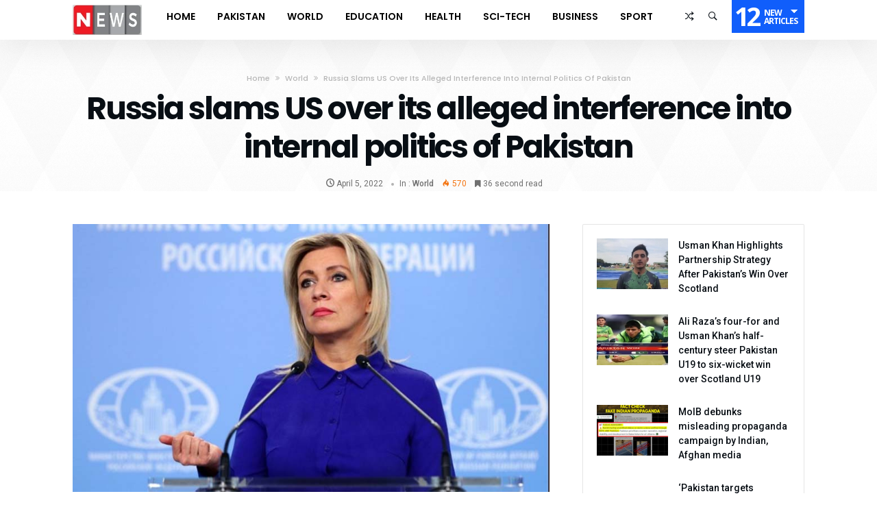

--- FILE ---
content_type: text/html; charset=UTF-8
request_url: https://news.net.pk/2022/04/05/russia-slams-us-over-its-alleged-interference-into-internal-politics-of-pakistan/
body_size: 19390
content:
<!DOCTYPE html><html lang="en-US" prefix="og: http://ogp.me/ns# fb: http://ogp.me/ns/fb#"><head><meta charset="UTF-8" /><meta name="viewport" content="width=device-width, initial-scale=1, maximum-scale=1, user-scalable=0" /><link rel="profile" href="https://gmpg.org/xfn/11" /><link rel="pingback" href="https://news.net.pk/xmlrpc.php" /><title>Russia slams US over its alleged interference into internal politics of Pakistan &#8211; NEWS.net.pk</title><meta name='robots' content='max-image-preview:large' /><link rel='dns-prefetch' href='//www.googletagmanager.com' /><link rel='dns-prefetch' href='//pagead2.googlesyndication.com' /><link rel='dns-prefetch' href='//fundingchoicesmessages.google.com' /><link rel="alternate" type="application/rss+xml" title="NEWS.net.pk &raquo; Feed" href="https://news.net.pk/feed/" /><link rel="alternate" type="application/rss+xml" title="NEWS.net.pk &raquo; Comments Feed" href="https://news.net.pk/comments/feed/" /><link rel="alternate" title="oEmbed (JSON)" type="application/json+oembed" href="https://news.net.pk/wp-json/oembed/1.0/embed?url=https%3A%2F%2Fnews.net.pk%2F2022%2F04%2F05%2Frussia-slams-us-over-its-alleged-interference-into-internal-politics-of-pakistan%2F" /><link rel="alternate" title="oEmbed (XML)" type="text/xml+oembed" href="https://news.net.pk/wp-json/oembed/1.0/embed?url=https%3A%2F%2Fnews.net.pk%2F2022%2F04%2F05%2Frussia-slams-us-over-its-alleged-interference-into-internal-politics-of-pakistan%2F&#038;format=xml" /><link data-optimized="2" rel="stylesheet" href="https://news.net.pk/wp-content/litespeed/css/75f3cd12219c17385758a2e510ce9a29.css?ver=ed174" /> <script data-optimized="1" type="da22dc80c2e9b3c21d608b10-text/javascript" id="jquery-core-js-extra" src="[data-uri]" defer></script> <script type="da22dc80c2e9b3c21d608b10-text/javascript" src="https://news.net.pk/wp-includes/js/jquery/jquery.min.js" id="jquery-core-js"></script> <script data-optimized="1" type="da22dc80c2e9b3c21d608b10-text/javascript" src="https://news.net.pk/wp-content/litespeed/js/21670b2a2844829e97fe35f33199cd2f.js?ver=9cd2f" id="jquery-migrate-js" defer data-deferred="1"></script> <script data-optimized="1" type="da22dc80c2e9b3c21d608b10-text/javascript" id="layerslider-utils-js-extra" src="[data-uri]" defer></script> <script data-optimized="1" type="da22dc80c2e9b3c21d608b10-text/javascript" src="https://news.net.pk/wp-content/litespeed/js/359ca02d5e4c3721b344e66a68e03119.js?ver=03119" id="layerslider-utils-js" defer data-deferred="1"></script> <script type="da22dc80c2e9b3c21d608b10-text/javascript" src="https://news.net.pk/wp-content/plugins/LayerSlider/assets/static/layerslider/js/layerslider.kreaturamedia.jquery.js" id="layerslider-js"></script> <script data-optimized="1" type="da22dc80c2e9b3c21d608b10-text/javascript" src="https://news.net.pk/wp-content/litespeed/js/6fa8ef5348d86f914238cd9cf22ee776.js?ver=ee776" id="layerslider-transitions-js" defer data-deferred="1"></script> <script data-optimized="1" type="da22dc80c2e9b3c21d608b10-text/javascript" src="https://news.net.pk/wp-content/litespeed/js/3507d09e827a08ce8036d6db69d080f2.js?ver=080f2" id="bdaia_shorty_scripts-js" defer data-deferred="1"></script> <script data-optimized="1" type="da22dc80c2e9b3c21d608b10-text/javascript" src="https://news.net.pk/wp-content/litespeed/js/421b145e0b77626ec8cb70a91d6c8a75.js?ver=c8a75" id="bdaia_shorty_min-js" defer data-deferred="1"></script> 
 <script type="da22dc80c2e9b3c21d608b10-text/javascript" src="https://www.googletagmanager.com/gtag/js?id=GT-5NPS5MT" id="google_gtagjs-js" defer data-deferred="1"></script> <script type="da22dc80c2e9b3c21d608b10-text/javascript" id="google_gtagjs-js-after" src="[data-uri]" defer></script> <script type="da22dc80c2e9b3c21d608b10-text/javascript"></script><meta name="generator" content="Powered by LayerSlider 7.9.6 - Build Heros, Sliders, and Popups. Create Animations and Beautiful, Rich Web Content as Easy as Never Before on WordPress." /><link rel="https://api.w.org/" href="https://news.net.pk/wp-json/" /><link rel="alternate" title="JSON" type="application/json" href="https://news.net.pk/wp-json/wp/v2/posts/1996" /><link rel="EditURI" type="application/rsd+xml" title="RSD" href="https://news.net.pk/xmlrpc.php?rsd" /><meta name="generator" content="WordPress 6.9" /><link rel="canonical" href="https://news.net.pk/2022/04/05/russia-slams-us-over-its-alleged-interference-into-internal-politics-of-pakistan/" /><link rel='shortlink' href='https://news.net.pk/?p=1996' /><meta name="generator" content="Site Kit by Google 1.170.0" /> <script data-optimized="1" type="da22dc80c2e9b3c21d608b10-text/javascript" src="[data-uri]" defer></script> <link rel="shortcut icon" href="https://news.net.pk/wp-content/themes/kolyoum/images/favicon.png" type="image/x-icon" /> <script data-optimized="1" type="da22dc80c2e9b3c21d608b10-text/javascript" src="[data-uri]" defer></script> <meta name="google-adsense-platform-account" content="ca-host-pub-2644536267352236"><meta name="google-adsense-platform-domain" content="sitekit.withgoogle.com"><meta name="generator" content="Elementor 3.34.1; features: additional_custom_breakpoints; settings: css_print_method-external, google_font-enabled, font_display-swap"><meta name="generator" content="Powered by WPBakery Page Builder - drag and drop page builder for WordPress."/> <script type="da22dc80c2e9b3c21d608b10-text/javascript" async="async" src="https://pagead2.googlesyndication.com/pagead/js/adsbygoogle.js?client=ca-pub-7342832750640638&amp;host=ca-host-pub-2644536267352236" crossorigin="anonymous"></script>  <script data-optimized="1" src="[data-uri]" defer type="da22dc80c2e9b3c21d608b10-text/javascript"></script> <link rel="icon" href="https://news.net.pk/wp-content/uploads/2022/02/cropped-black-N-in-yellow-circle-32x32.png" sizes="32x32" /><link rel="icon" href="https://news.net.pk/wp-content/uploads/2022/02/cropped-black-N-in-yellow-circle-192x192.png" sizes="192x192" /><link rel="apple-touch-icon" href="https://news.net.pk/wp-content/uploads/2022/02/cropped-black-N-in-yellow-circle-180x180.png" /><meta name="msapplication-TileImage" content="https://news.net.pk/wp-content/uploads/2022/02/cropped-black-N-in-yellow-circle-270x270.png" />
<noscript><style>.wpb_animate_when_almost_visible { opacity: 1; }</style></noscript><script data-optimized="1" type="da22dc80c2e9b3c21d608b10-text/javascript" src="[data-uri]" defer></script> <meta property="og:locale" content="en_US"/><meta property="og:site_name" content="NEWS.net.pk"/><meta property="og:title" content="Russia slams US over its alleged interference into internal politics of Pakistan"/><meta property="og:url" content="https://news.net.pk/2022/04/05/russia-slams-us-over-its-alleged-interference-into-internal-politics-of-pakistan/"/><meta property="og:type" content="article"/><meta property="og:description" content="The Russian Foreign Ministry has strongly criticised the United States over its alleged interference into the internal politics of Pakistan.Russian Foreign Ministry Spokesperson, Maria Zakharova in a statement pointed out that American officials had been exerting pressure on Pakistani Prime Mini"/><meta property="og:image" content="https://news.net.pk/wp-content/uploads/2022/04/russia.jpg"/><meta property="og:image:url" content="https://news.net.pk/wp-content/uploads/2022/04/russia.jpg"/><meta property="og:image:secure_url" content="https://news.net.pk/wp-content/uploads/2022/04/russia.jpg"/><meta property="article:published_time" content="2022-04-05T23:27:17+05:00"/><meta property="article:modified_time" content="2022-04-05T23:27:18+05:00" /><meta property="og:updated_time" content="2022-04-05T23:27:18+05:00" /><meta property="article:section" content="World"/><meta itemprop="name" content="Russia slams US over its alleged interference into internal politics of Pakistan"/><meta itemprop="headline" content="Russia slams US over its alleged interference into internal politics of Pakistan"/><meta itemprop="description" content="The Russian Foreign Ministry has strongly criticised the United States over its alleged interference into the internal politics of Pakistan.Russian Foreign Ministry Spokesperson, Maria Zakharova in a statement pointed out that American officials had been exerting pressure on Pakistani Prime Mini"/><meta itemprop="image" content="https://news.net.pk/wp-content/uploads/2022/04/russia.jpg"/><meta itemprop="datePublished" content="2022-04-05"/><meta itemprop="dateModified" content="2022-04-05T23:27:18+05:00" /><meta itemprop="author" content="web desk"/><meta name="twitter:title" content="Russia slams US over its alleged interference into internal politics of Pakistan"/><meta name="twitter:url" content="https://news.net.pk/2022/04/05/russia-slams-us-over-its-alleged-interference-into-internal-politics-of-pakistan/"/><meta name="twitter:description" content="The Russian Foreign Ministry has strongly criticised the United States over its alleged interference into the internal politics of Pakistan.Russian Foreign Ministry Spokesperson, Maria Zakharova in a statement pointed out that American officials had been exerting pressure on Pakistani Prime Mini"/><meta name="twitter:image" content="https://news.net.pk/wp-content/uploads/2022/04/russia.jpg"/><meta name="twitter:card" content="summary_large_image"/></head><body class="wp-singular post-template-default single single-post postid-1996 single-format-standard wp-embed-responsive wp-theme-kolyoum wpb-js-composer js-comp-ver-7.3 vc_responsive elementor-default elementor-kit-8047 sidebar-right has-sidebar  of-new-article  has-lazy-load" itemscope=itemscope itemtype="https://schema.org/WebPage"><div class="bg-cover"></div><div class="page-outer bdaia-header-default bdaia-lazyload  sticky-nav-on  bd_single_template_9 "><div id="page"><div class="inner-wrapper"><div id="warp" class="clearfix"><div class="header-wrapper bdaia-hibryd-menu"><header><div class="bd-container"><div class="logo site--logo"><h2 class="site-title">            <a href="https://news.net.pk/" rel="home" title="NEWS.net.pk">
<img src="https://news.net.pk/wp-content/uploads/2023/03/news-logo-1-e1679576532323.webp" alt="NEWS.net.pk" />
</a></h2></div><div class="bdaia-push-menu bd-mob-menu-btn">
<span class="bdaia-io bdaia-io-mobile"></span></div></div></header><div class="navigation-outer"><nav id="navigation" class=" fixed-enabled nav-boxed main-nav-white dropdown-light"><div class="navigation-wrapper"><div class="bd-container"><div class="navigation-inner"><div class="primary-menu"><ul id="menu-primary" class="menu" role="menubar"><li class="nav-logo menu-item" style="display: block"><div class="logo site--logo"><div class="site-title">			<a href="https://news.net.pk/" rel="home" title="NEWS.net.pk">
<img src="https://news.net.pk/wp-content/uploads/2023/03/news-logo-1-e1679576532323.webp" alt="NEWS.net.pk" />
</a></div></div></li><li id="menu-item-1004" class=" menu-item menu-item-type-custom menu-item-object-custom bd_depth- bd_menu_item " ><a href="/">  <span class="menu-label" style="" >Home</span></a><div class="mega-menu-content"></div><li id="menu-item-999" class=" menu-item menu-item-type-taxonomy menu-item-object-category bd_depth- bd_menu_item " ><a href="https://news.net.pk/category/pakistan/">  <span class="menu-label" style="" >Pakistan</span></a><div class="mega-menu-content"></div><li id="menu-item-1003" class=" menu-item menu-item-type-taxonomy menu-item-object-category current-post-ancestor current-menu-parent current-post-parent bd_depth- bd_menu_item " ><a href="https://news.net.pk/category/world/">  <span class="menu-label" style="" >World</span></a><div class="mega-menu-content"></div><li id="menu-item-1858" class=" menu-item menu-item-type-taxonomy menu-item-object-category bd_depth- bd_menu_item " ><a href="https://news.net.pk/category/education/">  <span class="menu-label" style="" >Education</span></a><div class="mega-menu-content"></div><li id="menu-item-998" class=" menu-item menu-item-type-taxonomy menu-item-object-category bd_depth- bd_menu_item " ><a href="https://news.net.pk/category/health/">  <span class="menu-label" style="" >Health</span></a><div class="mega-menu-content"></div><li id="menu-item-1380" class=" menu-item menu-item-type-taxonomy menu-item-object-category bd_depth- bd_menu_item " ><a href="https://news.net.pk/category/sci-tech/">  <span class="menu-label" style="" >Sci-Tech</span></a><div class="mega-menu-content"></div><li id="menu-item-1378" class=" menu-item menu-item-type-taxonomy menu-item-object-category bd_depth- bd_menu_item " ><a href="https://news.net.pk/category/business/">  <span class="menu-label" style="" >Business</span></a><div class="mega-menu-content"></div><li id="menu-item-1379" class=" menu-item menu-item-type-taxonomy menu-item-object-category bd_depth- bd_menu_item " ><a href="https://news.net.pk/category/sport/">  <span class="menu-label" style="" >Sport</span></a><div class="mega-menu-content"></div></ul><div class="cfix"></div></div><ul class="nav-components bd-components"><li class="bd-alert-posts components-item"><span class="bdaia-alert-new-posts">
<span class="n">12</span>
<span class="t">
<small>New</small>
<small>Articles</small>
</span>
</span><div class="bdaia-alert-new-posts-content components-sub-menu"><div class="bdaia-alert-new-posts-inner"><div class="bdaia-anp-inner"><ul><li>
<a href="https://news.net.pk/2026/01/19/usman-khan-highlights-partnership-strategy-after-pakistans-win-over-scotland/">
<span class="ti">January 19, 2026</span>
<span class="tit">Usman Khan Highlights Partnership Strategy After Pakistan’s Win Over Scotland</span>
</a></li><li>
<a href="https://news.net.pk/2026/01/19/ali-razas-four-for-and-usman-khans-half-century-steer-pakistan-u19-to-six-wicket-win-over-scotland-u19/">
<span class="ti">January 19, 2026</span>
<span class="tit">Ali Raza&#8217;s four-for and Usman Khan&#8217;s half-century steer Pakistan U19 to six-wicket win over Scotland U19</span>
</a></li><li>
<a href="https://news.net.pk/2026/01/19/moib-debunks-misleading-propaganda-campaign-by-indian-afghan-media/">
<span class="ti">January 19, 2026</span>
<span class="tit">MoIB debunks misleading propaganda campaign by Indian, Afghan media</span>
</a></li><li>
<a href="https://news.net.pk/2026/01/19/pakistan-targets-800000-jobs-in-uae-other-countries-in-2026/">
<span class="ti">January 19, 2026</span>
<span class="tit">‘Pakistan targets 800,000 jobs in UAE, other countries in 2026’</span>
</a></li><li>
<a href="https://news.net.pk/2026/01/19/paf-contingent-arrives-in-ksa-for-aerial-combat-exercise/">
<span class="ti">January 19, 2026</span>
<span class="tit">PAF contingent arrives in KSA for aerial combat exercise</span>
</a></li><li>
<a href="https://news.net.pk/2026/01/19/govt-implementing-reforms-for-improvement-in-petroleum-sector/">
<span class="ti">January 19, 2026</span>
<span class="tit">Govt implementing reforms for improvement in petroleum sector</span>
</a></li><li>
<a href="https://news.net.pk/2026/01/19/pakistan-to-introduce-national-women-entrepreneurship-policy/">
<span class="ti">January 19, 2026</span>
<span class="tit">&#8216;Pakistan to introduce National Women Entrepreneurship Policy&#8217;</span>
</a></li><li>
<a href="https://news.net.pk/2026/01/19/pm-ksa-fm-discuss-avenues-for-deeper-bilateral-cooperation/">
<span class="ti">January 19, 2026</span>
<span class="tit">PM, KSA FM discuss avenues for deeper bilateral cooperation</span>
</a></li><li>
<a href="https://news.net.pk/2026/01/19/dpm-egyptian-fm-discuss-recent-regional-developments/">
<span class="ti">January 19, 2026</span>
<span class="tit">DPM, Egyptian FM discuss recent regional developments</span>
</a></li><li>
<a href="https://news.net.pk/2026/01/19/pakistans-agri-sector-holds-immense-economic-potential/">
<span class="ti">January 19, 2026</span>
<span class="tit">‘Pakistan’s agri sector holds immense economic potential’</span>
</a></li><li>
<a href="https://news.net.pk/2026/01/18/punjab-cm-announces-to-establish-30-more-sahulat-bazars-in-province/">
<span class="ti">January 18, 2026</span>
<span class="tit">Punjab CM announces to establish 30 more Sahulat Bazars in province</span>
</a></li><li>
<a href="https://news.net.pk/2026/01/18/economic-stability-gains-momentum-as-market-yields-fall-to-single-digits/">
<span class="ti">January 18, 2026</span>
<span class="tit">Economic Stability Gains Momentum as Market Yields Fall to Single Digits</span>
</a></li></ul></div><div class="clearfix"></div></div></div></li><li class="bd-search-bar components-item">
<span class="bdaia-ns-btn bdaia-io bdaia-io-ion-ios-search-strong"></span><div class="bdaia-ns-wrap components-sub-menu"><div class="bdaia-ns-content"><div class="bdaia-ns-inner"><form method="get" id="searchform" action="https://news.net.pk/">
<input type="text" class="bbd-search-field search-live" id="s" name="s" value="Search" onfocus="if (!window.__cfRLUnblockHandlers) return false; if (this.value == 'Search') {this.value = '';}" onblur="if (!window.__cfRLUnblockHandlers) return false; if (this.value == '') {this.value = 'Search';}" data-cf-modified-da22dc80c2e9b3c21d608b10-="" />
<button type="submit" class="bbd-search-btn"><span class="bdaia-io bdaia-io-ion-ios-search-strong"></span></button></form></div></div></div></li><li class="bd-randpost components-item">
<a href="https://news.net.pk/?randpost=1"><span class="bdaia-io bdaia-io-ion-ios-shuffle-strong"></span></a></li></ul></div></div></div><div class="bd-bg"></div></nav></div><div class="cfix"></div><div class="cfix"></div></div><div class="bd_header_single bd_header_single_template_9"><div class="bd-container"><div class="bdaia-crumb-container"><span><a class="crumbs-home" href="https://news.net.pk">Home</a></span> <span class="delimiter"><span class="bdaia-io bdaia-io-angle-double-right"></span></span> <span ><a   href="https://news.net.pk/category/world/">World</a></span> <span class="delimiter"><span class="bdaia-io bdaia-io-angle-double-right"></span></span> <span class="current">Russia slams US over its alleged interference into internal politics of Pakistan</span></div><div class="bd_header_single_holder"><h1 class="_title post-title entry-title">Russia slams US over its alleged interference into internal politics of Pakistan</h1><div class="article-meta-info"><div class="bd-alignleft"><span class="date meta-item"><span class="bdaia-io bdaia-io-clock" ></span> <span>April 5, 2022</span></span><span class="cat meta-item">In : <a class="bd-cat-link cat-133" href="https://news.net.pk/category/world/">World</a>
</span></div><div class="bd-alignright"><span class="views meta-item warm"><span class="bdaia-io bdaia-io-flame" ></span> <span>570</span></span><span class="reading-time meta-item"><span class="fa fa-bookmark" ></span> <span>36&nbsp;second read </span></span></div><div class="cfix"></div></div></div></div></div><div class="bd-content-wrap"><div class="cfix"></div><div class="bd-container bdaia-post-template"><div class="bd-row"><div class="bd-main"><div id="content" role="main"><article id="post-1996" class="hentry post-1996 post type-post status-publish format-standard has-post-thumbnail category-world tag-america tag-interference tag-pakistan tag-politics tag-russia tag-slams"><div class="bdaia-post-content"><div class="bdaia-post-featured-image"><figure><img fetchpriority="high" width="845" height="475" src="https://news.net.pk/wp-content/themes/kolyoum/images/img-empty.png" class="attachment-kolyoum-large size-kolyoum-large img-lazy wp-post-image" alt="" decoding="async" data-src="https://news.net.pk/wp-content/uploads/2022/04/russia.jpg" /></figure></div><p>The Russian Foreign Ministry has strongly criticised the United States over its alleged interference into the internal politics of Pakistan.</p><p>Russian Foreign Ministry Spokesperson, Maria Zakharova in a statement pointed out that American officials had been exerting pressure on Pakistani Prime Minister Imran Khan and gave him an ultimatum interrupting his visit to Moscow.<a href="http://dailycapitalmail.com/#facebook" rel="noreferrer noopener" target="_blank"></a></p><p><a href="http://dailycapitalmail.com/8846/"></a></p></div> <script type="application/ld+json">{"@context":"http:\/\/schema.org","@type":"Article","dateCreated":"2022-04-05T23:27:17+05:00","datePublished":"2022-04-05T23:27:17+05:00","dateModified":"2022-04-05T23:27:18+05:00","headline":"Russia slams US over its alleged interference into internal politics of Pakistan","name":"Russia slams US over its alleged interference into internal politics of Pakistan","keywords":"america,interference,pakistan,politics,russia,slams","url":"https:\/\/news.net.pk\/2022\/04\/05\/russia-slams-us-over-its-alleged-interference-into-internal-politics-of-pakistan\/","description":"The Russian Foreign Ministry has strongly criticised the United States over its alleged interference","copyrightYear":"2022","publisher":{"@id":"#Publisher","@type":"Organization","name":"NEWS.net.pk","logo":{"@type":"ImageObject","url":"https:\/\/news.net.pk\/wp-content\/uploads\/2023\/03\/news-logo-1-e1679576532323.webp"}},"sourceOrganization":{"@id":"#Publisher"},"copyrightHolder":{"@id":"#Publisher"},"mainEntityOfPage":{"@type":"WebPage","@id":"https:\/\/news.net.pk\/2022\/04\/05\/russia-slams-us-over-its-alleged-interference-into-internal-politics-of-pakistan\/"},"author":{"@type":"Person","name":"web desk","url":"https:\/\/news.net.pk\/author\/webdesk01\/"},"articleSection":"World","articleBody":"\nThe Russian Foreign Ministry has strongly criticised the United States over its alleged interference into the internal politics of Pakistan.\n\n\n\nRussian Foreign Ministry Spokesperson, Maria Zakharova in a statement pointed out that American officials had been exerting pressure on Pakistani Prime Minister Imran Khan and gave him an ultimatum interrupting his visit to Moscow.\n\n\n\n\n","image":{"@type":"ImageObject","url":"https:\/\/news.net.pk\/wp-content\/uploads\/2022\/04\/russia.jpg","width":850,"height":478}}</script> <div class="cfix"></div><footer><div class="article-bottom-links article-tag-cloud"><span class="title">Tags</span><a href="https://news.net.pk/tag/america/" rel="tag">america</a><a href="https://news.net.pk/tag/interference/" rel="tag">interference</a><a href="https://news.net.pk/tag/pakistan/" rel="tag">pakistan</a><a href="https://news.net.pk/tag/politics/" rel="tag">politics</a><a href="https://news.net.pk/tag/russia/" rel="tag">russia</a><a href="https://news.net.pk/tag/slams/" rel="tag">slams</a></div><div class="article-bottom-links article-share"><span class="title">Share</span><ul><li class="facebook">
<a title="facebook" onClick="if (!window.__cfRLUnblockHandlers) return false; window.open('http://www.facebook.com/sharer.php?u=https%3A%2F%2Fnews.net.pk%2F2022%2F04%2F05%2Frussia-slams-us-over-its-alleged-interference-into-internal-politics-of-pakistan%2F','Facebook','width=600,height=300,left='+(screen.availWidth/2-300)+',top='+(screen.availHeight/2-150)+''); return false;" href="https://www.facebook.com/sharer.php?u=https%3A%2F%2Fnews.net.pk%2F2022%2F04%2F05%2Frussia-slams-us-over-its-alleged-interference-into-internal-politics-of-pakistan%2F" data-cf-modified-da22dc80c2e9b3c21d608b10-=""><span class="bdaia-io bdaia-io-facebook"></span><span class="soical-text"><small>Share on </small> Facebook</span>
</a></li><li class="twitter">
<a title="twitter" onClick="if (!window.__cfRLUnblockHandlers) return false; window.open('http://twitter.com/share?url=https%3A%2F%2Fnews.net.pk%2F2022%2F04%2F05%2Frussia-slams-us-over-its-alleged-interference-into-internal-politics-of-pakistan%2F&amp;text=Russia+slams+US+over+its+alleged+interference+into+internal+politics+of+Pakistan','Twitter share','width=600,height=300,left='+(screen.availWidth/2-300)+',top='+(screen.availHeight/2-150)+''); return false;" href="https://twitter.com/share?url=https%3A%2F%2Fnews.net.pk%2F2022%2F04%2F05%2Frussia-slams-us-over-its-alleged-interference-into-internal-politics-of-pakistan%2F&amp;text=Russia+slams+US+over+its+alleged+interference+into+internal+politics+of+Pakistan" data-cf-modified-da22dc80c2e9b3c21d608b10-="">
<span class="bdaia-io bdaia-io-twitter"></span><span class="soical-text"><small>Share on </small> Twitter</span>
</a></li><li class="google">
<a title="google" onClick="if (!window.__cfRLUnblockHandlers) return false; window.open('https://plus.google.com/share?url=https%3A%2F%2Fnews.net.pk%2F2022%2F04%2F05%2Frussia-slams-us-over-its-alleged-interference-into-internal-politics-of-pakistan%2F','Google plus','width=585,height=666,left='+(screen.availWidth/2-292)+',top='+(screen.availHeight/2-333)+''); return false;" href="https://plus.google.com/share?url=https%3A%2F%2Fnews.net.pk%2F2022%2F04%2F05%2Frussia-slams-us-over-its-alleged-interference-into-internal-politics-of-pakistan%2F" data-cf-modified-da22dc80c2e9b3c21d608b10-="">
<span class="bdaia-io bdaia-io-google-plus"></span>
<span class="soical-text">Google+</span>
</a></li><li class="linkedin">
<a title="linkedin" onClick="if (!window.__cfRLUnblockHandlers) return false; window.open('http://www.linkedin.com/shareArticle?mini=true&amp;url=https%3A%2F%2Fnews.net.pk%2F2022%2F04%2F05%2Frussia-slams-us-over-its-alleged-interference-into-internal-politics-of-pakistan%2F','Linkedin','width=863,height=500,left='+(screen.availWidth/2-431)+',top='+(screen.availHeight/2-250)+''); return false;" href="http://www.linkedin.com/shareArticle?mini=true&amp;url=https%3A%2F%2Fnews.net.pk%2F2022%2F04%2F05%2Frussia-slams-us-over-its-alleged-interference-into-internal-politics-of-pakistan%2F" data-cf-modified-da22dc80c2e9b3c21d608b10-="">
<span class="bdaia-io bdaia-io-linkedin2"></span>
<span class="soical-text">Linkedin</span>
</a></li><li class="whatsapp">
<a href="whatsapp://send?text=Russia+slams+US+over+its+alleged+interference+into+internal+politics+of+Pakistan%20-%20https%3A%2F%2Fnews.net.pk%2F2022%2F04%2F05%2Frussia-slams-us-over-its-alleged-interference-into-internal-politics-of-pakistan%2F" ><span class="bdaia-io bdaia-io-whatsapp"></span></a></li><li class="telegram">
<a href="tg://msg?text=Russia+slams+US+over+its+alleged+interference+into+internal+politics+of+Pakistan%20-%20https%3A%2F%2Fnews.net.pk%2F2022%2F04%2F05%2Frussia-slams-us-over-its-alleged-interference-into-internal-politics-of-pakistan%2F" ><span class="bdaia-io bdaia-io-telegram"></span></a></li></ul></div><div class="article-next-prev"><div class="bdaia-post-prev-post">
<a href="https://news.net.pk/2022/04/05/balochistan-govt-decides-to-provide-edible-items-to-people-on-subsidized-rates/" rel="prev"><span>Previous article</span> Balochistan Govt decides to provide edible items to people on subsidized rates</a></div><div class="bdaia-post-next-post">
<a href="https://news.net.pk/2022/04/05/north-korea-warns-it-would-use-nuclear-weapons-if-attacked/" rel="next"><span>Next article</span> North Korea warns it would use nuclear weapons if attacked</a></div></div></footer></article><section id="bdaia-ralated-posts" class="article-ralated-posts bdaia-ralated-posts kolyoum-related-posts"><div class="bdaia-ralated-posts-head related-posts-nav"><ul><li id="nav-more-ralated">
<a href="#articles_box_ralated_tag" class="related-posts-link">
Related Articles</a></li><li id="nav-more-cat">
<a href="#articles_box_ralated_cat" class="related-posts-link">
More In&nbsp;World                    </a></li></ul></div><div class="related-posts-container"><div id="articles_box_ralated_tag" class="content-only scrolling-box articles-box-load_more articles-box articles-box-block645"  data-speed=3000data-page="1" style="--blocks-color: #105EFB"><div class="articles-box-container-wrapper"><div class="articles-box-container"><div class="articles-box-content"><div class="loader-overlay"><div class="bd-loading"></div></div><div class="articles-box-items articles-box-list-container scrolling-slider scrolling-box-slider clearfix"><div class="slide articles-box-item article-item-standard"><div class="article-thumb kolyoum-blocks-large"><div class="block-info-cat"><a class="bd-cat-link cat-1" href="https://news.net.pk/category/pakistan/">Pakistan</a></div><a href="https://news.net.pk/2024/11/02/acting-president-pm-express-resolve-to-prevent-crimes-against-journalists/" title="Acting President, PM express resolve to prevent crimes against journalists"><img width="406" height="233" src="https://news.net.pk/wp-content/themes/kolyoum/images/img-empty.png" class="attachment-kolyoum-blocks-large size-kolyoum-blocks-large img-lazy wp-post-image" alt="" decoding="async" data-src="https://news.net.pk/wp-content/uploads/2024/11/gillani-406x233.avif" /></a></div><div class="article-details"><div class="article-meta-info"><div class="bd-alignleft"><span class="date meta-item"><span class="bdaia-io bdaia-io-clock" ></span> <span>November 2, 2024</span></span></div><div class="bd-alignright"><span class="meta-comment meta-item"><a href="https://news.net.pk/2024/11/02/acting-president-pm-express-resolve-to-prevent-crimes-against-journalists/#respond"><span class="fa fa-comments" ></span> 0</a></span><span class="views meta-item hot"><span class="bdaia-io bdaia-io-flame" ></span> <span>4,168</span></span></div><div class="cfix"></div></div><h3 class="article-title"><a href="https://news.net.pk/2024/11/02/acting-president-pm-express-resolve-to-prevent-crimes-against-journalists/" title="Acting President, PM express resolve to prevent crimes against journalists">Acting President, PM express resolve to prevent crimes against journalists</a></h3></div></div><div class="slide articles-box-item article-item-standard"><div class="article-thumb kolyoum-blocks-large"><div class="block-info-cat"><a class="bd-cat-link cat-1" href="https://news.net.pk/category/pakistan/">Pakistan</a></div><a href="https://news.net.pk/2024/11/02/pak-china-vocational-education-center-launched-in-beijing/" title="Pak-China Vocational Education Center launched in Beijing"><img width="406" height="233" src="https://news.net.pk/wp-content/themes/kolyoum/images/img-empty.png" class="attachment-kolyoum-blocks-large size-kolyoum-blocks-large img-lazy wp-post-image" alt="" decoding="async" data-src="https://news.net.pk/wp-content/uploads/2024/11/china-406x233.avif" /></a></div><div class="article-details"><div class="article-meta-info"><div class="bd-alignleft"><span class="date meta-item"><span class="bdaia-io bdaia-io-clock" ></span> <span>November 2, 2024</span></span></div><div class="bd-alignright"><span class="meta-comment meta-item"><a href="https://news.net.pk/2024/11/02/pak-china-vocational-education-center-launched-in-beijing/#respond"><span class="fa fa-comments" ></span> 0</a></span><span class="views meta-item hot"><span class="bdaia-io bdaia-io-flame" ></span> <span>3,875</span></span></div><div class="cfix"></div></div><h3 class="article-title"><a href="https://news.net.pk/2024/11/02/pak-china-vocational-education-center-launched-in-beijing/" title="Pak-China Vocational Education Center launched in Beijing">Pak-China Vocational Education Center launched in Beijing</a></h3></div></div><div class="slide articles-box-item article-item-standard"><div class="article-thumb kolyoum-blocks-large"><div class="block-info-cat"><a class="bd-cat-link cat-1" href="https://news.net.pk/category/pakistan/">Pakistan</a></div><a href="https://news.net.pk/2024/11/02/pakistani-entrepreneur-awarded-uae-golden-visa-for-automation-impact/" title="Pakistani entrepreneur awarded UAE Golden Visa for automation impact"><img width="406" height="233" src="https://news.net.pk/wp-content/themes/kolyoum/images/img-empty.png" class="attachment-kolyoum-blocks-large size-kolyoum-blocks-large img-lazy wp-post-image" alt="" decoding="async" data-src="https://news.net.pk/wp-content/uploads/2024/11/Golden-visa-406x233.avif" /></a></div><div class="article-details"><div class="article-meta-info"><div class="bd-alignleft"><span class="date meta-item"><span class="bdaia-io bdaia-io-clock" ></span> <span>November 2, 2024</span></span></div><div class="bd-alignright"><span class="meta-comment meta-item"><a href="https://news.net.pk/2024/11/02/pakistani-entrepreneur-awarded-uae-golden-visa-for-automation-impact/#respond"><span class="fa fa-comments" ></span> 0</a></span><span class="views meta-item hot"><span class="bdaia-io bdaia-io-flame" ></span> <span>3,791</span></span></div><div class="cfix"></div></div><h3 class="article-title"><a href="https://news.net.pk/2024/11/02/pakistani-entrepreneur-awarded-uae-golden-visa-for-automation-impact/" title="Pakistani entrepreneur awarded UAE Golden Visa for automation impact">Pakistani entrepreneur awarded UAE Golden Visa for automation impact</a></h3></div></div><div class="slide articles-box-item article-item-standard"><div class="article-thumb kolyoum-blocks-large"><div class="block-info-cat"><a class="bd-cat-link cat-1" href="https://news.net.pk/category/pakistan/">Pakistan</a></div><a href="https://news.net.pk/2024/11/02/italy-ready-to-enhance-cultivation-of-palm-in-chakwal-envoy/" title="Italy ready to enhance cultivation of palm in Chakwal: Envoy"><img width="406" height="233" src="https://news.net.pk/wp-content/themes/kolyoum/images/img-empty.png" class="attachment-kolyoum-blocks-large size-kolyoum-blocks-large img-lazy wp-post-image" alt="" decoding="async" data-src="https://news.net.pk/wp-content/uploads/2024/11/maryamwithitalianambassodor-406x233.avif" /></a></div><div class="article-details"><div class="article-meta-info"><div class="bd-alignleft"><span class="date meta-item"><span class="bdaia-io bdaia-io-clock" ></span> <span>November 2, 2024</span></span></div><div class="bd-alignright"><span class="meta-comment meta-item"><a href="https://news.net.pk/2024/11/02/italy-ready-to-enhance-cultivation-of-palm-in-chakwal-envoy/#respond"><span class="fa fa-comments" ></span> 0</a></span><span class="views meta-item hot"><span class="bdaia-io bdaia-io-flame" ></span> <span>4,240</span></span></div><div class="cfix"></div></div><h3 class="article-title"><a href="https://news.net.pk/2024/11/02/italy-ready-to-enhance-cultivation-of-palm-in-chakwal-envoy/" title="Italy ready to enhance cultivation of palm in Chakwal: Envoy">Italy ready to enhance cultivation of palm in Chakwal: Envoy</a></h3></div></div><div class="slide articles-box-item article-item-standard"><div class="article-thumb kolyoum-blocks-large"><div class="block-info-cat"><a class="bd-cat-link cat-1" href="https://news.net.pk/category/pakistan/">Pakistan</a></div><a href="https://news.net.pk/2024/10/31/pakistan-qatar-discuss-avenues-to-strengthen-ties/" title="Pakistan, Qatar discuss avenues to strengthen ties"><img width="406" height="233" src="https://news.net.pk/wp-content/themes/kolyoum/images/img-empty.png" class="attachment-kolyoum-blocks-large size-kolyoum-blocks-large img-lazy wp-post-image" alt="" decoding="async" data-src="https://news.net.pk/wp-content/uploads/2024/10/shehbazwithqatarpm-406x233.avif" /></a></div><div class="article-details"><div class="article-meta-info"><div class="bd-alignleft"><span class="date meta-item"><span class="bdaia-io bdaia-io-clock" ></span> <span>October 31, 2024</span></span></div><div class="bd-alignright"><span class="meta-comment meta-item"><a href="https://news.net.pk/2024/10/31/pakistan-qatar-discuss-avenues-to-strengthen-ties/#respond"><span class="fa fa-comments" ></span> 0</a></span><span class="views meta-item hot"><span class="bdaia-io bdaia-io-flame" ></span> <span>3,739</span></span></div><div class="cfix"></div></div><h3 class="article-title"><a href="https://news.net.pk/2024/10/31/pakistan-qatar-discuss-avenues-to-strengthen-ties/" title="Pakistan, Qatar discuss avenues to strengthen ties">Pakistan, Qatar discuss avenues to strengthen ties</a></h3></div></div><div class="slide articles-box-item article-item-standard"><div class="article-thumb kolyoum-blocks-large"><div class="block-info-cat"><a class="bd-cat-link cat-1" href="https://news.net.pk/category/pakistan/">Pakistan</a></div><a href="https://news.net.pk/2024/10/29/pakistan-saudi-arabia-reaffirm-commitment-to-strengthen-cooperation/" title="Pakistan, Saudi Arabia reaffirm commitment to strengthen cooperation"><img width="406" height="233" src="https://news.net.pk/wp-content/themes/kolyoum/images/img-empty.png" class="attachment-kolyoum-blocks-large size-kolyoum-blocks-large img-lazy wp-post-image" alt="" decoding="async" data-src="https://news.net.pk/wp-content/uploads/2024/10/shehbazwithmuhammadbinsalman-406x233.avif" /></a></div><div class="article-details"><div class="article-meta-info"><div class="bd-alignleft"><span class="date meta-item"><span class="bdaia-io bdaia-io-clock" ></span> <span>October 29, 2024</span></span></div><div class="bd-alignright"><span class="meta-comment meta-item"><a href="https://news.net.pk/2024/10/29/pakistan-saudi-arabia-reaffirm-commitment-to-strengthen-cooperation/#respond"><span class="fa fa-comments" ></span> 0</a></span><span class="views meta-item hot"><span class="bdaia-io bdaia-io-flame" ></span> <span>3,881</span></span></div><div class="cfix"></div></div><h3 class="article-title"><a href="https://news.net.pk/2024/10/29/pakistan-saudi-arabia-reaffirm-commitment-to-strengthen-cooperation/" title="Pakistan, Saudi Arabia reaffirm commitment to strengthen cooperation">Pakistan, Saudi Arabia reaffirm commitment to strengthen cooperation</a></h3></div></div><div class="slide articles-box-item article-item-standard"><div class="article-thumb kolyoum-blocks-large"><div class="block-info-cat"><a class="bd-cat-link cat-1" href="https://news.net.pk/category/pakistan/">Pakistan</a></div><a href="https://news.net.pk/2024/10/29/pakistan-russia-vow-to-bolster-security-defence-cooperation/" title="Pakistan, Russia vow to bolster security, defence cooperation"><img width="406" height="233" src="https://news.net.pk/wp-content/themes/kolyoum/images/img-empty.png" class="attachment-kolyoum-blocks-large size-kolyoum-blocks-large img-lazy wp-post-image" alt="" decoding="async" data-src="https://news.net.pk/wp-content/uploads/2024/10/armychiefandrussiandeputyministerofdefence-406x233.avif" /></a></div><div class="article-details"><div class="article-meta-info"><div class="bd-alignleft"><span class="date meta-item"><span class="bdaia-io bdaia-io-clock" ></span> <span>October 29, 2024</span></span></div><div class="bd-alignright"><span class="meta-comment meta-item"><a href="https://news.net.pk/2024/10/29/pakistan-russia-vow-to-bolster-security-defence-cooperation/#respond"><span class="fa fa-comments" ></span> 0</a></span><span class="views meta-item hot"><span class="bdaia-io bdaia-io-flame" ></span> <span>3,806</span></span></div><div class="cfix"></div></div><h3 class="article-title"><a href="https://news.net.pk/2024/10/29/pakistan-russia-vow-to-bolster-security-defence-cooperation/" title="Pakistan, Russia vow to bolster security, defence cooperation">Pakistan, Russia vow to bolster security, defence cooperation</a></h3></div></div><div class="slide articles-box-item article-item-standard"><div class="article-thumb kolyoum-blocks-large"><div class="block-info-cat"><a class="bd-cat-link cat-166" href="https://news.net.pk/category/sport/">Sport</a></div><a href="https://news.net.pk/2024/10/06/confident-pakistan-aim-to-end-drought-in-1st-test-against-england/" title="Confident Pakistan aim to end drought in 1st Test against England"><img width="406" height="233" src="https://news.net.pk/wp-content/themes/kolyoum/images/img-empty.png" class="attachment-kolyoum-blocks-large size-kolyoum-blocks-large img-lazy wp-post-image" alt="" decoding="async" data-src="https://news.net.pk/wp-content/uploads/2024/10/pakvseng-406x233.avif" /></a></div><div class="article-details"><div class="article-meta-info"><div class="bd-alignleft"><span class="date meta-item"><span class="bdaia-io bdaia-io-clock" ></span> <span>October 6, 2024</span></span></div><div class="bd-alignright"><span class="meta-comment meta-item"><a href="https://news.net.pk/2024/10/06/confident-pakistan-aim-to-end-drought-in-1st-test-against-england/#respond"><span class="fa fa-comments" ></span> 0</a></span><span class="views meta-item hot"><span class="bdaia-io bdaia-io-flame" ></span> <span>3,797</span></span></div><div class="cfix"></div></div><h3 class="article-title"><a href="https://news.net.pk/2024/10/06/confident-pakistan-aim-to-end-drought-in-1st-test-against-england/" title="Confident Pakistan aim to end drought in 1st Test against England">Confident Pakistan aim to end drought in 1st Test against England</a></h3></div></div><div class="slide articles-box-item article-item-standard"><div class="article-thumb kolyoum-blocks-large"><div class="block-info-cat"><a class="bd-cat-link cat-167" href="https://news.net.pk/category/business/">Business</a></div><a href="https://news.net.pk/2024/10/06/pakistan-witnessing-surge-in-fdi-due-to-efforts-of-sifc/" title="Pakistan witnessing surge in FDI due to efforts of SIFC"><img width="406" height="233" src="https://news.net.pk/wp-content/themes/kolyoum/images/img-empty.png" class="attachment-kolyoum-blocks-large size-kolyoum-blocks-large img-lazy wp-post-image" alt="" decoding="async" data-src="https://news.net.pk/wp-content/uploads/2024/10/fdi-406x233.avif" /></a></div><div class="article-details"><div class="article-meta-info"><div class="bd-alignleft"><span class="date meta-item"><span class="bdaia-io bdaia-io-clock" ></span> <span>October 6, 2024</span></span></div><div class="bd-alignright"><span class="meta-comment meta-item"><a href="https://news.net.pk/2024/10/06/pakistan-witnessing-surge-in-fdi-due-to-efforts-of-sifc/#respond"><span class="fa fa-comments" ></span> 0</a></span><span class="views meta-item hot"><span class="bdaia-io bdaia-io-flame" ></span> <span>3,853</span></span></div><div class="cfix"></div></div><h3 class="article-title"><a href="https://news.net.pk/2024/10/06/pakistan-witnessing-surge-in-fdi-due-to-efforts-of-sifc/" title="Pakistan witnessing surge in FDI due to efforts of SIFC">Pakistan witnessing surge in FDI due to efforts of SIFC</a></h3></div></div><div class="slide articles-box-item article-item-standard"><div class="article-thumb kolyoum-blocks-large"><div class="block-info-cat"><a class="bd-cat-link cat-166" href="https://news.net.pk/category/sport/">Sport</a></div><a href="https://news.net.pk/2024/10/06/india-beat-pakistan-by-six-wickets-in-icc-womens-t20-world-cup-2024/" title="India beat Pakistan by six wickets in ICC Women’s T20 World Cup 2024"><img width="406" height="233" src="https://news.net.pk/wp-content/themes/kolyoum/images/img-empty.png" class="attachment-kolyoum-blocks-large size-kolyoum-blocks-large img-lazy wp-post-image" alt="" decoding="async" data-src="https://news.net.pk/wp-content/uploads/2024/10/pakwvindw-406x233.avif" /></a></div><div class="article-details"><div class="article-meta-info"><div class="bd-alignleft"><span class="date meta-item"><span class="bdaia-io bdaia-io-clock" ></span> <span>October 6, 2024</span></span></div><div class="bd-alignright"><span class="meta-comment meta-item"><a href="https://news.net.pk/2024/10/06/india-beat-pakistan-by-six-wickets-in-icc-womens-t20-world-cup-2024/#respond"><span class="fa fa-comments" ></span> 0</a></span><span class="views meta-item hot"><span class="bdaia-io bdaia-io-flame" ></span> <span>3,877</span></span></div><div class="cfix"></div></div><h3 class="article-title"><a href="https://news.net.pk/2024/10/06/india-beat-pakistan-by-six-wickets-in-icc-womens-t20-world-cup-2024/" title="India beat Pakistan by six wickets in ICC Women’s T20 World Cup 2024">India beat Pakistan by six wickets in ICC Women’s T20 World Cup 2024</a></h3></div></div><div class="slide articles-box-item article-item-standard"><div class="article-thumb kolyoum-blocks-large"><div class="block-info-cat"><a class="bd-cat-link cat-1" href="https://news.net.pk/category/pakistan/">Pakistan</a></div><a href="https://news.net.pk/2024/09/30/pakistan-oman-should-work-together-to-promote-peace-salik/" title="Pakistan, Oman should work together to promote peace: Salik"><img width="406" height="233" src="https://news.net.pk/wp-content/themes/kolyoum/images/img-empty.png" class="attachment-kolyoum-blocks-large size-kolyoum-blocks-large img-lazy wp-post-image" alt="" decoding="async" data-src="https://news.net.pk/wp-content/uploads/2024/09/Pakistan-Oman-should-work-together-to-promote-peace-406x233.avif" /></a></div><div class="article-details"><div class="article-meta-info"><div class="bd-alignleft"><span class="date meta-item"><span class="bdaia-io bdaia-io-clock" ></span> <span>September 30, 2024</span></span></div><div class="bd-alignright"><span class="meta-comment meta-item"><a href="https://news.net.pk/2024/09/30/pakistan-oman-should-work-together-to-promote-peace-salik/#respond"><span class="fa fa-comments" ></span> 0</a></span><span class="views meta-item hot"><span class="bdaia-io bdaia-io-flame" ></span> <span>3,783</span></span></div><div class="cfix"></div></div><h3 class="article-title"><a href="https://news.net.pk/2024/09/30/pakistan-oman-should-work-together-to-promote-peace-salik/" title="Pakistan, Oman should work together to promote peace: Salik">Pakistan, Oman should work together to promote peace: Salik</a></h3></div></div><div class="slide articles-box-item article-item-standard"><div class="article-thumb kolyoum-blocks-large"><div class="block-info-cat"><a class="bd-cat-link cat-1" href="https://news.net.pk/category/pakistan/">Pakistan</a></div><a href="https://news.net.pk/2024/09/19/pm-expresses-desire-to-expand-cooperation-with-russia/" title="PM expresses desire to expand cooperation with Russia"><img width="406" height="233" src="https://news.net.pk/wp-content/themes/kolyoum/images/img-empty.png" class="attachment-kolyoum-blocks-large size-kolyoum-blocks-large img-lazy wp-post-image" alt="" decoding="async" data-src="https://news.net.pk/wp-content/uploads/2024/09/pmwithrussiandeputy-406x233.avif" /></a></div><div class="article-details"><div class="article-meta-info"><div class="bd-alignleft"><span class="date meta-item"><span class="bdaia-io bdaia-io-clock" ></span> <span>September 19, 2024</span></span></div><div class="bd-alignright"><span class="meta-comment meta-item"><a href="https://news.net.pk/2024/09/19/pm-expresses-desire-to-expand-cooperation-with-russia/#respond"><span class="fa fa-comments" ></span> 0</a></span><span class="views meta-item warm"><span class="bdaia-io bdaia-io-flame" ></span> <span>1,929</span></span></div><div class="cfix"></div></div><h3 class="article-title"><a href="https://news.net.pk/2024/09/19/pm-expresses-desire-to-expand-cooperation-with-russia/" title="PM expresses desire to expand cooperation with Russia">PM expresses desire to expand cooperation with Russia</a></h3></div></div><div class="slide articles-box-item article-item-standard"><div class="article-thumb kolyoum-blocks-large"><div class="block-info-cat"><a class="bd-cat-link cat-1" href="https://news.net.pk/category/pakistan/">Pakistan</a></div><a href="https://news.net.pk/2024/09/19/pakistan-russia-vow-to-boost-trade-economic-ties/" title="Pakistan, Russia vow to boost trade, economic ties"><img width="406" height="233" src="https://news.net.pk/wp-content/themes/kolyoum/images/img-empty.png" class="attachment-kolyoum-blocks-large size-kolyoum-blocks-large img-lazy wp-post-image" alt="" decoding="async" data-src="https://news.net.pk/wp-content/uploads/2024/09/russiandeputypmwithpresident-406x233.avif" /></a></div><div class="article-details"><div class="article-meta-info"><div class="bd-alignleft"><span class="date meta-item"><span class="bdaia-io bdaia-io-clock" ></span> <span>September 19, 2024</span></span></div><div class="bd-alignright"><span class="meta-comment meta-item"><a href="https://news.net.pk/2024/09/19/pakistan-russia-vow-to-boost-trade-economic-ties/#respond"><span class="fa fa-comments" ></span> 0</a></span><span class="views meta-item hot"><span class="bdaia-io bdaia-io-flame" ></span> <span>3,822</span></span></div><div class="cfix"></div></div><h3 class="article-title"><a href="https://news.net.pk/2024/09/19/pakistan-russia-vow-to-boost-trade-economic-ties/" title="Pakistan, Russia vow to boost trade, economic ties">Pakistan, Russia vow to boost trade, economic ties</a></h3></div></div><div class="slide articles-box-item article-item-standard"><div class="article-thumb kolyoum-blocks-large"><div class="block-info-cat"><a class="bd-cat-link cat-166" href="https://news.net.pk/category/sport/">Sport</a></div><a href="https://news.net.pk/2024/09/16/china-qualify-for-final-of-hockeys-asian-champions-trophy/" title="China qualify for final of Hockey’s Asian Champions Trophy"><img width="406" height="233" src="https://news.net.pk/wp-content/themes/kolyoum/images/img-empty.png" class="attachment-kolyoum-blocks-large size-kolyoum-blocks-large img-lazy wp-post-image" alt="" decoding="async" data-src="https://news.net.pk/wp-content/uploads/2024/09/hockey-final-406x233.avif" /></a></div><div class="article-details"><div class="article-meta-info"><div class="bd-alignleft"><span class="date meta-item"><span class="bdaia-io bdaia-io-clock" ></span> <span>September 16, 2024</span></span></div><div class="bd-alignright"><span class="meta-comment meta-item"><a href="https://news.net.pk/2024/09/16/china-qualify-for-final-of-hockeys-asian-champions-trophy/#respond"><span class="fa fa-comments" ></span> 0</a></span><span class="views meta-item hot"><span class="bdaia-io bdaia-io-flame" ></span> <span>3,878</span></span></div><div class="cfix"></div></div><h3 class="article-title"><a href="https://news.net.pk/2024/09/16/china-qualify-for-final-of-hockeys-asian-champions-trophy/" title="China qualify for final of Hockey’s Asian Champions Trophy">China qualify for final of Hockey’s Asian Champions Trophy</a></h3></div></div><div class="slide articles-box-item article-item-standard"><div class="article-thumb kolyoum-blocks-large"><div class="block-info-cat"><a class="bd-cat-link cat-1" href="https://news.net.pk/category/pakistan/">Pakistan</a></div><a href="https://news.net.pk/2024/09/11/asian-champions-trophy-pakistan-defeat-japan-2-1/" title="Asian Champions Trophy: Pakistan defeat Japan 2-1"><img width="406" height="233" src="https://news.net.pk/wp-content/themes/kolyoum/images/img-empty.png" class="attachment-kolyoum-blocks-large size-kolyoum-blocks-large img-lazy wp-post-image" alt="" decoding="async" data-src="https://news.net.pk/wp-content/uploads/2024/09/pakvsjap-406x233.png" /></a></div><div class="article-details"><div class="article-meta-info"><div class="bd-alignleft"><span class="date meta-item"><span class="bdaia-io bdaia-io-clock" ></span> <span>September 11, 2024</span></span></div><div class="bd-alignright"><span class="meta-comment meta-item"><a href="https://news.net.pk/2024/09/11/asian-champions-trophy-pakistan-defeat-japan-2-1/#respond"><span class="fa fa-comments" ></span> 0</a></span><span class="views meta-item hot"><span class="bdaia-io bdaia-io-flame" ></span> <span>3,809</span></span></div><div class="cfix"></div></div><h3 class="article-title"><a href="https://news.net.pk/2024/09/11/asian-champions-trophy-pakistan-defeat-japan-2-1/" title="Asian Champions Trophy: Pakistan defeat Japan 2-1">Asian Champions Trophy: Pakistan defeat Japan 2-1</a></h3></div></div><div class="slide articles-box-item article-item-standard"><div class="article-thumb kolyoum-blocks-large"><div class="block-info-cat"><a class="bd-cat-link cat-1" href="https://news.net.pk/category/pakistan/">Pakistan</a></div><a href="https://news.net.pk/2024/09/11/pakistan-hungary-vow-to-strengthen-parliamentary-ties/" title="Pakistan, Hungary vow to strengthen parliamentary ties"><img width="406" height="233" src="https://news.net.pk/wp-content/themes/kolyoum/images/img-empty.png" class="attachment-kolyoum-blocks-large size-kolyoum-blocks-large img-lazy wp-post-image" alt="" decoding="async" data-src="https://news.net.pk/wp-content/uploads/2024/09/Pakistan-Hungary-vow-to-strengthen-parliamentary-ties-406x233.avif" /></a></div><div class="article-details"><div class="article-meta-info"><div class="bd-alignleft"><span class="date meta-item"><span class="bdaia-io bdaia-io-clock" ></span> <span>September 11, 2024</span></span></div><div class="bd-alignright"><span class="meta-comment meta-item"><a href="https://news.net.pk/2024/09/11/pakistan-hungary-vow-to-strengthen-parliamentary-ties/#respond"><span class="fa fa-comments" ></span> 0</a></span><span class="views meta-item hot"><span class="bdaia-io bdaia-io-flame" ></span> <span>3,767</span></span></div><div class="cfix"></div></div><h3 class="article-title"><a href="https://news.net.pk/2024/09/11/pakistan-hungary-vow-to-strengthen-parliamentary-ties/" title="Pakistan, Hungary vow to strengthen parliamentary ties">Pakistan, Hungary vow to strengthen parliamentary ties</a></h3></div></div><div class="slide articles-box-item article-item-standard"><div class="article-thumb kolyoum-blocks-large"><div class="block-info-cat"><a class="bd-cat-link cat-166" href="https://news.net.pk/category/sport/">Sport</a></div><a href="https://news.net.pk/2024/09/11/pm-shehbaz-pledges-support-for-football-promotion/" title="PM Shehbaz pledges support for football promotion"><img width="406" height="233" src="https://news.net.pk/wp-content/themes/kolyoum/images/img-empty.png" class="attachment-kolyoum-blocks-large size-kolyoum-blocks-large img-lazy wp-post-image" alt="" decoding="async" data-src="https://news.net.pk/wp-content/uploads/2024/09/PM-Shehbaz-pledges-support-for-football-promotion-406x233.avif" /></a></div><div class="article-details"><div class="article-meta-info"><div class="bd-alignleft"><span class="date meta-item"><span class="bdaia-io bdaia-io-clock" ></span> <span>September 11, 2024</span></span></div><div class="bd-alignright"><span class="meta-comment meta-item"><a href="https://news.net.pk/2024/09/11/pm-shehbaz-pledges-support-for-football-promotion/#respond"><span class="fa fa-comments" ></span> 0</a></span><span class="views meta-item "><span class="bdaia-io bdaia-io-flame" ></span> <span>187</span></span></div><div class="cfix"></div></div><h3 class="article-title"><a href="https://news.net.pk/2024/09/11/pm-shehbaz-pledges-support-for-football-promotion/" title="PM Shehbaz pledges support for football promotion">PM Shehbaz pledges support for football promotion</a></h3></div></div><div class="slide articles-box-item article-item-standard"><div class="article-thumb kolyoum-blocks-large"><div class="block-info-cat"><a class="bd-cat-link cat-166" href="https://news.net.pk/category/sport/">Sport</a></div><a href="https://news.net.pk/2024/09/03/bangladesh-rewrite-history-in-rawalpindi/" title="Bangladesh rewrite history in Rawalpindi"><img width="406" height="233" src="https://news.net.pk/wp-content/themes/kolyoum/images/img-empty.png" class="attachment-kolyoum-blocks-large size-kolyoum-blocks-large img-lazy wp-post-image" alt="" decoding="async" data-src="https://news.net.pk/wp-content/uploads/2024/09/bangladeshwins1-406x233.png" /></a></div><div class="article-details"><div class="article-meta-info"><div class="bd-alignleft"><span class="date meta-item"><span class="bdaia-io bdaia-io-clock" ></span> <span>September 3, 2024</span></span></div><div class="bd-alignright"><span class="meta-comment meta-item"><a href="https://news.net.pk/2024/09/03/bangladesh-rewrite-history-in-rawalpindi/#respond"><span class="fa fa-comments" ></span> 0</a></span><span class="views meta-item hot"><span class="bdaia-io bdaia-io-flame" ></span> <span>3,761</span></span></div><div class="cfix"></div></div><h3 class="article-title"><a href="https://news.net.pk/2024/09/03/bangladesh-rewrite-history-in-rawalpindi/" title="Bangladesh rewrite history in Rawalpindi">Bangladesh rewrite history in Rawalpindi</a></h3></div></div><div class="slide articles-box-item article-item-standard"><div class="article-thumb kolyoum-blocks-large"><div class="block-info-cat"><a class="bd-cat-link cat-166" href="https://news.net.pk/category/sport/">Sport</a></div><a href="https://news.net.pk/2024/09/01/ton-up-litton-das-overshadowed-khurram-shahzads-six-fer/" title="Ton-up Litton Das overshadowed Khurram Shahzad’s six-fer"><img width="406" height="233" src="https://news.net.pk/wp-content/themes/kolyoum/images/img-empty.png" class="attachment-kolyoum-blocks-large size-kolyoum-blocks-large img-lazy wp-post-image" alt="" decoding="async" data-src="https://news.net.pk/wp-content/uploads/2024/09/litondas-406x233.png" /></a></div><div class="article-details"><div class="article-meta-info"><div class="bd-alignleft"><span class="date meta-item"><span class="bdaia-io bdaia-io-clock" ></span> <span>September 1, 2024</span></span></div><div class="bd-alignright"><span class="meta-comment meta-item"><a href="https://news.net.pk/2024/09/01/ton-up-litton-das-overshadowed-khurram-shahzads-six-fer/#respond"><span class="fa fa-comments" ></span> 0</a></span><span class="views meta-item hot"><span class="bdaia-io bdaia-io-flame" ></span> <span>3,746</span></span></div><div class="cfix"></div></div><h3 class="article-title"><a href="https://news.net.pk/2024/09/01/ton-up-litton-das-overshadowed-khurram-shahzads-six-fer/" title="Ton-up Litton Das overshadowed Khurram Shahzad’s six-fer">Ton-up Litton Das overshadowed Khurram Shahzad’s six-fer</a></h3></div></div><div class="slide articles-box-item article-item-standard"><div class="article-thumb kolyoum-blocks-large"><div class="block-info-cat"><a class="bd-cat-link cat-132" href="https://news.net.pk/category/health/">Health</a></div><a href="https://news.net.pk/2024/09/01/pakistan-reports-fourth-monkeypox-case/" title="Pakistan reports fourth Monkeypox case"><img width="406" height="233" src="https://news.net.pk/wp-content/themes/kolyoum/images/img-empty.png" class="attachment-kolyoum-blocks-large size-kolyoum-blocks-large img-lazy wp-post-image" alt="" decoding="async" data-src="https://news.net.pk/wp-content/uploads/2024/09/mpox-406x233.avif" /></a></div><div class="article-details"><div class="article-meta-info"><div class="bd-alignleft"><span class="date meta-item"><span class="bdaia-io bdaia-io-clock" ></span> <span>September 1, 2024</span></span></div><div class="bd-alignright"><span class="meta-comment meta-item"><a href="https://news.net.pk/2024/09/01/pakistan-reports-fourth-monkeypox-case/#respond"><span class="fa fa-comments" ></span> 0</a></span><span class="views meta-item "><span class="bdaia-io bdaia-io-flame" ></span> <span>203</span></span></div><div class="cfix"></div></div><h3 class="article-title"><a href="https://news.net.pk/2024/09/01/pakistan-reports-fourth-monkeypox-case/" title="Pakistan reports fourth Monkeypox case">Pakistan reports fourth Monkeypox case</a></h3></div></div><div class="slide articles-box-item article-item-standard"><div class="article-thumb kolyoum-blocks-large"><div class="block-info-cat"><a class="bd-cat-link cat-167" href="https://news.net.pk/category/business/">Business</a></div><a href="https://news.net.pk/2024/09/01/pakistan-vietnam-trade-volume-witnesses-28-increase/" title="Pakistan, Vietnam trade volume witnesses 28% increase"><img width="406" height="233" src="https://news.net.pk/wp-content/themes/kolyoum/images/img-empty.png" class="attachment-kolyoum-blocks-large size-kolyoum-blocks-large img-lazy wp-post-image" alt="" decoding="async" data-src="https://news.net.pk/wp-content/uploads/2024/09/Pakistan-Vietnam-trade-volume-witnesses-28-increase-406x233.avif" /></a></div><div class="article-details"><div class="article-meta-info"><div class="bd-alignleft"><span class="date meta-item"><span class="bdaia-io bdaia-io-clock" ></span> <span>September 1, 2024</span></span></div><div class="bd-alignright"><span class="meta-comment meta-item"><a href="https://news.net.pk/2024/09/01/pakistan-vietnam-trade-volume-witnesses-28-increase/#respond"><span class="fa fa-comments" ></span> 0</a></span><span class="views meta-item hot"><span class="bdaia-io bdaia-io-flame" ></span> <span>3,517</span></span></div><div class="cfix"></div></div><h3 class="article-title"><a href="https://news.net.pk/2024/09/01/pakistan-vietnam-trade-volume-witnesses-28-increase/" title="Pakistan, Vietnam trade volume witnesses 28% increase">Pakistan, Vietnam trade volume witnesses 28% increase</a></h3></div></div><div class="slide articles-box-item article-item-standard"><div class="article-thumb kolyoum-blocks-large"><div class="block-info-cat"><a class="bd-cat-link cat-1" href="https://news.net.pk/category/pakistan/">Pakistan</a></div><a href="https://news.net.pk/2024/08/18/karachi-test-against-bangladesh-shifted-to-rawalpindi/" title="Karachi Test against Bangladesh shifted to Rawalpindi"><img width="406" height="233" src="https://news.net.pk/wp-content/themes/kolyoum/images/img-empty.png" class="attachment-kolyoum-blocks-large size-kolyoum-blocks-large img-lazy wp-post-image" alt="" decoding="async" data-src="https://news.net.pk/wp-content/uploads/2024/08/rwpstadium-406x233.png" /></a></div><div class="article-details"><div class="article-meta-info"><div class="bd-alignleft"><span class="date meta-item"><span class="bdaia-io bdaia-io-clock" ></span> <span>August 18, 2024</span></span></div><div class="bd-alignright"><span class="meta-comment meta-item"><a href="https://news.net.pk/2024/08/18/karachi-test-against-bangladesh-shifted-to-rawalpindi/#respond"><span class="fa fa-comments" ></span> 0</a></span><span class="views meta-item hot"><span class="bdaia-io bdaia-io-flame" ></span> <span>3,737</span></span></div><div class="cfix"></div></div><h3 class="article-title"><a href="https://news.net.pk/2024/08/18/karachi-test-against-bangladesh-shifted-to-rawalpindi/" title="Karachi Test against Bangladesh shifted to Rawalpindi">Karachi Test against Bangladesh shifted to Rawalpindi</a></h3></div></div><div class="slide articles-box-item article-item-standard"><div class="article-thumb kolyoum-blocks-large"><div class="block-info-cat"><a class="bd-cat-link cat-1" href="https://news.net.pk/category/pakistan/">Pakistan</a></div><a href="https://news.net.pk/2024/08/13/nation-will-celebrate-independence-day-tomorrow/" title="Nation will celebrate Independence Day tomorrow"><img width="406" height="233" src="https://news.net.pk/wp-content/themes/kolyoum/images/img-empty.png" class="attachment-kolyoum-blocks-large size-kolyoum-blocks-large img-lazy wp-post-image" alt="" decoding="async" data-src="https://news.net.pk/wp-content/uploads/2024/08/14august-406x233.avif" /></a></div><div class="article-details"><div class="article-meta-info"><div class="bd-alignleft"><span class="date meta-item"><span class="bdaia-io bdaia-io-clock" ></span> <span>August 13, 2024</span></span></div><div class="bd-alignright"><span class="meta-comment meta-item"><a href="https://news.net.pk/2024/08/13/nation-will-celebrate-independence-day-tomorrow/#respond"><span class="fa fa-comments" ></span> 0</a></span><span class="views meta-item hot"><span class="bdaia-io bdaia-io-flame" ></span> <span>3,345</span></span></div><div class="cfix"></div></div><h3 class="article-title"><a href="https://news.net.pk/2024/08/13/nation-will-celebrate-independence-day-tomorrow/" title="Nation will celebrate Independence Day tomorrow">Nation will celebrate Independence Day tomorrow</a></h3></div></div><div class="slide articles-box-item article-item-standard"><div class="article-thumb kolyoum-blocks-large"><div class="block-info-cat"><a class="bd-cat-link cat-1" href="https://news.net.pk/category/pakistan/">Pakistan</a></div><a href="https://news.net.pk/2024/08/09/dar-calls-for-diplomatic-shift-to-boost-development/" title="Dar calls for diplomatic shift to boost development"><img width="406" height="233" src="https://news.net.pk/wp-content/themes/kolyoum/images/img-empty.png" class="attachment-kolyoum-blocks-large size-kolyoum-blocks-large img-lazy wp-post-image" alt="" decoding="async" data-src="https://news.net.pk/wp-content/uploads/2024/08/ishaqdar-2-406x233.avif" /></a></div><div class="article-details"><div class="article-meta-info"><div class="bd-alignleft"><span class="date meta-item"><span class="bdaia-io bdaia-io-clock" ></span> <span>August 9, 2024</span></span></div><div class="bd-alignright"><span class="meta-comment meta-item"><a href="https://news.net.pk/2024/08/09/dar-calls-for-diplomatic-shift-to-boost-development/#respond"><span class="fa fa-comments" ></span> 0</a></span><span class="views meta-item hot"><span class="bdaia-io bdaia-io-flame" ></span> <span>3,294</span></span></div><div class="cfix"></div></div><h3 class="article-title"><a href="https://news.net.pk/2024/08/09/dar-calls-for-diplomatic-shift-to-boost-development/" title="Dar calls for diplomatic shift to boost development">Dar calls for diplomatic shift to boost development</a></h3></div></div><div class="slide articles-box-item article-item-standard"><div class="article-thumb kolyoum-blocks-large"><div class="block-info-cat"><a class="bd-cat-link cat-166" href="https://news.net.pk/category/sport/">Sport</a></div><a href="https://news.net.pk/2024/08/09/match-officials-announced-for-test-series-against-bangladesh/" title="Match officials announced for Test series against Bangladesh"><img width="406" height="233" src="https://news.net.pk/wp-content/themes/kolyoum/images/img-empty.png" class="attachment-kolyoum-blocks-large size-kolyoum-blocks-large img-lazy wp-post-image" alt="" decoding="async" data-src="https://news.net.pk/wp-content/uploads/2024/08/officals-406x233.png" /></a></div><div class="article-details"><div class="article-meta-info"><div class="bd-alignleft"><span class="date meta-item"><span class="bdaia-io bdaia-io-clock" ></span> <span>August 9, 2024</span></span></div><div class="bd-alignright"><span class="meta-comment meta-item"><a href="https://news.net.pk/2024/08/09/match-officials-announced-for-test-series-against-bangladesh/#respond"><span class="fa fa-comments" ></span> 0</a></span><span class="views meta-item hot"><span class="bdaia-io bdaia-io-flame" ></span> <span>3,039</span></span></div><div class="cfix"></div></div><h3 class="article-title"><a href="https://news.net.pk/2024/08/09/match-officials-announced-for-test-series-against-bangladesh/" title="Match officials announced for Test series against Bangladesh">Match officials announced for Test series against Bangladesh</a></h3></div></div></div><div class="end_posts"></div></div></div></div></div></div><div class="related-posts-container"><div id="articles_box_ralated_cat" class="content-only scrolling-box articles-box-load_more articles-box articles-box-block645"  data-speed=3000data-page="1" style="--blocks-color: #105EFB"><div class="articles-box-container-wrapper"><div class="articles-box-container"><div class="articles-box-content"><div class="loader-overlay"><div class="bd-loading"></div></div><div class="articles-box-items articles-box-list-container scrolling-slider scrolling-box-slider clearfix"><div class="slide articles-box-item article-item-standard"><div class="article-thumb kolyoum-blocks-large"><div class="block-info-cat"><a class="bd-cat-link cat-133" href="https://news.net.pk/category/world/">World</a></div><a href="https://news.net.pk/2025/12/29/journalists-face-ongoing-arrests-repression-under-afghan-taliban/" title="Journalists face ongoing arrests, repression under Afghan Taliban"><img width="406" height="233" src="https://news.net.pk/wp-content/themes/kolyoum/images/img-empty.png" class="attachment-kolyoum-blocks-large size-kolyoum-blocks-large img-lazy wp-post-image" alt="" decoding="async" data-src="https://news.net.pk/wp-content/uploads/2025/12/Journalists-face-ongoing-arrests-repression-under-Afghan-Taliban-406x233.jpg" /></a></div><div class="article-details"><div class="article-meta-info"><div class="bd-alignleft"><span class="date meta-item"><span class="bdaia-io bdaia-io-clock" ></span> <span>December 29, 2025</span></span></div><div class="bd-alignright"><span class="meta-comment meta-item"><a href="https://news.net.pk/2025/12/29/journalists-face-ongoing-arrests-repression-under-afghan-taliban/#respond"><span class="fa fa-comments" ></span> 0</a></span><span class="views meta-item "><span class="bdaia-io bdaia-io-flame" ></span> <span>41</span></span></div><div class="cfix"></div></div><h3 class="article-title"><a href="https://news.net.pk/2025/12/29/journalists-face-ongoing-arrests-repression-under-afghan-taliban/" title="Journalists face ongoing arrests, repression under Afghan Taliban">Journalists face ongoing arrests, repression under Afghan Taliban</a></h3></div></div><div class="slide articles-box-item article-item-standard"><div class="article-thumb kolyoum-blocks-large"><div class="block-info-cat"><a class="bd-cat-link cat-133" href="https://news.net.pk/category/world/">World</a></div><a href="https://news.net.pk/2025/12/16/verdict-on-jimmy-lai-is-reached-strictly-in-accordance-with-law-and-evidence-hksar-govt/" title="Verdict on Jimmy Lai is reached strictly in accordance with law and evidence: HKSAR gov&#8217;t"><img width="406" height="233" src="https://news.net.pk/wp-content/themes/kolyoum/images/img-empty.png" class="attachment-kolyoum-blocks-large size-kolyoum-blocks-large img-lazy wp-post-image" alt="" decoding="async" data-src="https://news.net.pk/wp-content/uploads/2025/12/jimy-406x233.jpeg" /></a></div><div class="article-details"><div class="article-meta-info"><div class="bd-alignleft"><span class="date meta-item"><span class="bdaia-io bdaia-io-clock" ></span> <span>December 16, 2025</span></span></div><div class="bd-alignright"><span class="meta-comment meta-item"><a href="https://news.net.pk/2025/12/16/verdict-on-jimmy-lai-is-reached-strictly-in-accordance-with-law-and-evidence-hksar-govt/#respond"><span class="fa fa-comments" ></span> 0</a></span><span class="views meta-item "><span class="bdaia-io bdaia-io-flame" ></span> <span>68</span></span></div><div class="cfix"></div></div><h3 class="article-title"><a href="https://news.net.pk/2025/12/16/verdict-on-jimmy-lai-is-reached-strictly-in-accordance-with-law-and-evidence-hksar-govt/" title="Verdict on Jimmy Lai is reached strictly in accordance with law and evidence: HKSAR gov&#8217;t">Verdict on Jimmy Lai is reached strictly in accordance with law and evidence: HKSAR gov&#8217;t</a></h3></div></div><div class="slide articles-box-item article-item-standard"><div class="article-thumb kolyoum-blocks-large"><div class="block-info-cat"><a class="bd-cat-link cat-133" href="https://news.net.pk/category/world/">World</a></div><a href="https://news.net.pk/2025/12/14/two-students-killed-nine-wounded-in-shooting-at-brown-university-campus-locked-down-as-manhunt-continues/" title="Two Students Killed, Nine Wounded in Shooting at Brown University; Campus Locked Down as Manhunt Continues"><img width="406" height="233" src="https://news.net.pk/wp-content/themes/kolyoum/images/img-empty.png" class="attachment-kolyoum-blocks-large size-kolyoum-blocks-large img-lazy wp-post-image" alt="" decoding="async" data-src="https://news.net.pk/wp-content/uploads/2025/12/brownuni-406x233.webp" /></a></div><div class="article-details"><div class="article-meta-info"><div class="bd-alignleft"><span class="date meta-item"><span class="bdaia-io bdaia-io-clock" ></span> <span>December 14, 2025</span></span></div><div class="bd-alignright"><span class="meta-comment meta-item"><a href="https://news.net.pk/2025/12/14/two-students-killed-nine-wounded-in-shooting-at-brown-university-campus-locked-down-as-manhunt-continues/#respond"><span class="fa fa-comments" ></span> 0</a></span><span class="views meta-item "><span class="bdaia-io bdaia-io-flame" ></span> <span>69</span></span></div><div class="cfix"></div></div><h3 class="article-title"><a href="https://news.net.pk/2025/12/14/two-students-killed-nine-wounded-in-shooting-at-brown-university-campus-locked-down-as-manhunt-continues/" title="Two Students Killed, Nine Wounded in Shooting at Brown University; Campus Locked Down as Manhunt Continues">Two Students Killed, Nine Wounded in Shooting at Brown University; Campus Locked Down as Manhunt Continues</a></h3></div></div><div class="slide articles-box-item article-item-standard"><div class="article-thumb kolyoum-blocks-large"><div class="block-info-cat"><a class="bd-cat-link cat-133" href="https://news.net.pk/category/world/">World</a></div><a href="https://news.net.pk/2025/12/14/10-killed-several-wounded-in-shooting-at-jewish-holiday-event-on-sydneys-bondi-beach/" title="10 Killed, Several Wounded in Shooting at Jewish Holiday Event on Sydney’s Bondi Beach"><img width="406" height="233" src="https://news.net.pk/wp-content/themes/kolyoum/images/img-empty.png" class="attachment-kolyoum-blocks-large size-kolyoum-blocks-large img-lazy wp-post-image" alt="" decoding="async" data-src="https://news.net.pk/wp-content/uploads/2025/12/sdneyfiring-406x233.jpg" /></a></div><div class="article-details"><div class="article-meta-info"><div class="bd-alignleft"><span class="date meta-item"><span class="bdaia-io bdaia-io-clock" ></span> <span>December 14, 2025</span></span></div><div class="bd-alignright"><span class="meta-comment meta-item"><a href="https://news.net.pk/2025/12/14/10-killed-several-wounded-in-shooting-at-jewish-holiday-event-on-sydneys-bondi-beach/#respond"><span class="fa fa-comments" ></span> 0</a></span><span class="views meta-item "><span class="bdaia-io bdaia-io-flame" ></span> <span>73</span></span></div><div class="cfix"></div></div><h3 class="article-title"><a href="https://news.net.pk/2025/12/14/10-killed-several-wounded-in-shooting-at-jewish-holiday-event-on-sydneys-bondi-beach/" title="10 Killed, Several Wounded in Shooting at Jewish Holiday Event on Sydney’s Bondi Beach">10 Killed, Several Wounded in Shooting at Jewish Holiday Event on Sydney’s Bondi Beach</a></h3></div></div><div class="slide articles-box-item article-item-standard"><div class="article-thumb kolyoum-blocks-large"><div class="block-info-cat"><a class="bd-cat-link cat-133" href="https://news.net.pk/category/world/">World</a></div><a href="https://news.net.pk/2025/12/06/fms-reject-any-attempts-to-expel-palestinians-from-their-land/" title="FMs reject any attempts to expel Palestinians from their land"><img width="406" height="233" src="https://news.net.pk/wp-content/themes/kolyoum/images/img-empty.png" class="attachment-kolyoum-blocks-large size-kolyoum-blocks-large img-lazy wp-post-image" alt="" decoding="async" data-src="https://news.net.pk/wp-content/uploads/2025/12/FMs-reject-any-attempts-to-expel-Palestinians-from-their-land-406x233.jpg" /></a></div><div class="article-details"><div class="article-meta-info"><div class="bd-alignleft"><span class="date meta-item"><span class="bdaia-io bdaia-io-clock" ></span> <span>December 6, 2025</span></span></div><div class="bd-alignright"><span class="meta-comment meta-item"><a href="https://news.net.pk/2025/12/06/fms-reject-any-attempts-to-expel-palestinians-from-their-land/#respond"><span class="fa fa-comments" ></span> 0</a></span><span class="views meta-item "><span class="bdaia-io bdaia-io-flame" ></span> <span>100</span></span></div><div class="cfix"></div></div><h3 class="article-title"><a href="https://news.net.pk/2025/12/06/fms-reject-any-attempts-to-expel-palestinians-from-their-land/" title="FMs reject any attempts to expel Palestinians from their land">FMs reject any attempts to expel Palestinians from their land</a></h3></div></div><div class="slide articles-box-item article-item-standard"><div class="article-thumb kolyoum-blocks-large"><div class="block-info-cat"><a class="bd-cat-link cat-133" href="https://news.net.pk/category/world/">World</a></div><a href="https://news.net.pk/2025/11/29/imf-ranks-india-second-lowest-with-c-grade-for-gdp/" title="IMF ranks India second-lowest with ‘C grade’ for GDP"><img width="406" height="233" src="https://news.net.pk/wp-content/themes/kolyoum/images/img-empty.png" class="attachment-kolyoum-blocks-large size-kolyoum-blocks-large img-lazy wp-post-image" alt="" decoding="async" data-src="https://news.net.pk/wp-content/uploads/2025/11/indiaeconomy-406x233.jpg" /></a></div><div class="article-details"><div class="article-meta-info"><div class="bd-alignleft"><span class="date meta-item"><span class="bdaia-io bdaia-io-clock" ></span> <span>November 29, 2025</span></span></div><div class="bd-alignright"><span class="meta-comment meta-item"><a href="https://news.net.pk/2025/11/29/imf-ranks-india-second-lowest-with-c-grade-for-gdp/#respond"><span class="fa fa-comments" ></span> 0</a></span><span class="views meta-item "><span class="bdaia-io bdaia-io-flame" ></span> <span>102</span></span></div><div class="cfix"></div></div><h3 class="article-title"><a href="https://news.net.pk/2025/11/29/imf-ranks-india-second-lowest-with-c-grade-for-gdp/" title="IMF ranks India second-lowest with ‘C grade’ for GDP">IMF ranks India second-lowest with ‘C grade’ for GDP</a></h3></div></div><div class="slide articles-box-item article-item-standard"><div class="article-thumb kolyoum-blocks-large"><div class="block-info-cat"><a class="bd-cat-link cat-133" href="https://news.net.pk/category/world/">World</a></div><a href="https://news.net.pk/2025/10/31/xi-trump-meet-in-busan-to-steady-ties-shore-up-global-confidence/" title="Xi, Trump meet in Busan to steady ties, shore up global confidence"><img width="406" height="233" src="https://news.net.pk/wp-content/themes/kolyoum/images/img-empty.png" class="attachment-kolyoum-blocks-large size-kolyoum-blocks-large img-lazy wp-post-image" alt="" decoding="async" data-src="https://news.net.pk/wp-content/uploads/2025/10/trump-406x233.jpeg" /></a></div><div class="article-details"><div class="article-meta-info"><div class="bd-alignleft"><span class="date meta-item"><span class="bdaia-io bdaia-io-clock" ></span> <span>October 31, 2025</span></span></div><div class="bd-alignright"><span class="meta-comment meta-item"><a href="https://news.net.pk/2025/10/31/xi-trump-meet-in-busan-to-steady-ties-shore-up-global-confidence/#respond"><span class="fa fa-comments" ></span> 0</a></span><span class="views meta-item "><span class="bdaia-io bdaia-io-flame" ></span> <span>152</span></span></div><div class="cfix"></div></div><h3 class="article-title"><a href="https://news.net.pk/2025/10/31/xi-trump-meet-in-busan-to-steady-ties-shore-up-global-confidence/" title="Xi, Trump meet in Busan to steady ties, shore up global confidence">Xi, Trump meet in Busan to steady ties, shore up global confidence</a></h3></div></div><div class="slide articles-box-item article-item-standard"><div class="article-thumb kolyoum-blocks-large"><div class="block-info-cat"><a class="bd-cat-link cat-133" href="https://news.net.pk/category/world/">World</a></div><a href="https://news.net.pk/2025/09/01/afghanistan-over-800-killed-in-earthquake/" title="Afghanistan: Over 800 killed in earthquake"><img width="406" height="233" src="https://news.net.pk/wp-content/themes/kolyoum/images/img-empty.png" class="attachment-kolyoum-blocks-large size-kolyoum-blocks-large img-lazy wp-post-image" alt="" decoding="async" data-src="https://news.net.pk/wp-content/uploads/2025/09/Afghanistan-Over-600-killed-in-earthquake-406x233.webp" /></a></div><div class="article-details"><div class="article-meta-info"><div class="bd-alignleft"><span class="date meta-item"><span class="bdaia-io bdaia-io-clock" ></span> <span>September 1, 2025</span></span></div><div class="bd-alignright"><span class="meta-comment meta-item"><a href="https://news.net.pk/2025/09/01/afghanistan-over-800-killed-in-earthquake/#respond"><span class="fa fa-comments" ></span> 0</a></span><span class="views meta-item hot"><span class="bdaia-io bdaia-io-flame" ></span> <span>4,636</span></span></div><div class="cfix"></div></div><h3 class="article-title"><a href="https://news.net.pk/2025/09/01/afghanistan-over-800-killed-in-earthquake/" title="Afghanistan: Over 800 killed in earthquake">Afghanistan: Over 800 killed in earthquake</a></h3></div></div><div class="slide articles-box-item article-item-standard"><div class="article-thumb kolyoum-blocks-large"><div class="block-info-cat"><a class="bd-cat-link cat-133" href="https://news.net.pk/category/world/">World</a></div><a href="https://news.net.pk/2025/08/11/saudi-arabia-welcomes-australia-and-new-zealands-moves-toward-recognizing-state-of-palestine-reaffirms-support-for-two-state-solution/" title="Saudi Arabia Welcomes Australia and New Zealand’s Moves Toward Recognizing State of Palestine, Reaffirms Support for Two-State Solution"><img width="406" height="233" src="https://news.net.pk/wp-content/themes/kolyoum/images/img-empty.png" class="attachment-kolyoum-blocks-large size-kolyoum-blocks-large img-lazy wp-post-image" alt="" decoding="async" data-src="https://news.net.pk/wp-content/uploads/2025/08/saudiforeignministry-406x233.webp" /></a></div><div class="article-details"><div class="article-meta-info"><div class="bd-alignleft"><span class="date meta-item"><span class="bdaia-io bdaia-io-clock" ></span> <span>August 11, 2025</span></span></div><div class="bd-alignright"><span class="meta-comment meta-item"><a href="https://news.net.pk/2025/08/11/saudi-arabia-welcomes-australia-and-new-zealands-moves-toward-recognizing-state-of-palestine-reaffirms-support-for-two-state-solution/#respond"><span class="fa fa-comments" ></span> 0</a></span><span class="views meta-item "><span class="bdaia-io bdaia-io-flame" ></span> <span>410</span></span></div><div class="cfix"></div></div><h3 class="article-title"><a href="https://news.net.pk/2025/08/11/saudi-arabia-welcomes-australia-and-new-zealands-moves-toward-recognizing-state-of-palestine-reaffirms-support-for-two-state-solution/" title="Saudi Arabia Welcomes Australia and New Zealand’s Moves Toward Recognizing State of Palestine, Reaffirms Support for Two-State Solution">Saudi Arabia Welcomes Australia and New Zealand’s Moves Toward Recognizing State of Palestine, Reaffirms Support for Two-State Solution</a></h3></div></div><div class="slide articles-box-item article-item-standard"><div class="article-thumb kolyoum-blocks-large"><div class="block-info-cat"><a class="bd-cat-link cat-133" href="https://news.net.pk/category/world/">World</a></div><a href="https://news.net.pk/2025/08/01/hrw-criticizes-india-for-fuelling-bias-on-religious-grounds/" title="HRW criticizes India for fuelling bias on religious grounds"><img width="406" height="233" src="https://news.net.pk/wp-content/themes/kolyoum/images/img-empty.png" class="attachment-kolyoum-blocks-large size-kolyoum-blocks-large img-lazy wp-post-image" alt="" decoding="async" data-src="https://news.net.pk/wp-content/uploads/2025/08/HRW-criticizes-India-for-fuelling-bias-on-religious-grounds-406x233.webp" /></a></div><div class="article-details"><div class="article-meta-info"><div class="bd-alignleft"><span class="date meta-item"><span class="bdaia-io bdaia-io-clock" ></span> <span>August 1, 2025</span></span></div><div class="bd-alignright"><span class="meta-comment meta-item"><a href="https://news.net.pk/2025/08/01/hrw-criticizes-india-for-fuelling-bias-on-religious-grounds/#respond"><span class="fa fa-comments" ></span> 0</a></span><span class="views meta-item very-hot"><span class="bdaia-io bdaia-io-flame" ></span> <span>5,228</span></span></div><div class="cfix"></div></div><h3 class="article-title"><a href="https://news.net.pk/2025/08/01/hrw-criticizes-india-for-fuelling-bias-on-religious-grounds/" title="HRW criticizes India for fuelling bias on religious grounds">HRW criticizes India for fuelling bias on religious grounds</a></h3></div></div><div class="slide articles-box-item article-item-standard"><div class="article-thumb kolyoum-blocks-large"><div class="block-info-cat"><a class="bd-cat-link cat-133" href="https://news.net.pk/category/world/">World</a></div><a href="https://news.net.pk/2025/07/28/saudi-foreign-minister-two-state-solution-conference-underscores-kingdoms-firm-commitment-to-peace-and-justice-in-palestine/" title="Saudi Foreign Minister: Two-State Solution Conference Underscores Kingdom’s Firm Commitment to Peace and Justice in Palestine"><img width="406" height="233" src="https://news.net.pk/wp-content/themes/kolyoum/images/img-empty.png" class="attachment-kolyoum-blocks-large size-kolyoum-blocks-large img-lazy wp-post-image" alt="" decoding="async" data-src="https://news.net.pk/wp-content/uploads/2025/07/princefaisal-406x233.webp" /></a></div><div class="article-details"><div class="article-meta-info"><div class="bd-alignleft"><span class="date meta-item"><span class="bdaia-io bdaia-io-clock" ></span> <span>July 28, 2025</span></span></div><div class="bd-alignright"><span class="meta-comment meta-item"><a href="https://news.net.pk/2025/07/28/saudi-foreign-minister-two-state-solution-conference-underscores-kingdoms-firm-commitment-to-peace-and-justice-in-palestine/#respond"><span class="fa fa-comments" ></span> 0</a></span><span class="views meta-item very-hot"><span class="bdaia-io bdaia-io-flame" ></span> <span>5,183</span></span></div><div class="cfix"></div></div><h3 class="article-title"><a href="https://news.net.pk/2025/07/28/saudi-foreign-minister-two-state-solution-conference-underscores-kingdoms-firm-commitment-to-peace-and-justice-in-palestine/" title="Saudi Foreign Minister: Two-State Solution Conference Underscores Kingdom’s Firm Commitment to Peace and Justice in Palestine">Saudi Foreign Minister: Two-State Solution Conference Underscores Kingdom’s Firm Commitment to Peace and Justice in Palestine</a></h3></div></div><div class="slide articles-box-item article-item-standard"><div class="article-thumb kolyoum-blocks-large"><div class="block-info-cat"><a class="bd-cat-link cat-133" href="https://news.net.pk/category/world/">World</a></div><a href="https://news.net.pk/2025/06/29/oic-condemns-continued-israeli-war-crimes/" title="OIC condemns continued Israeli war crimes"><img width="406" height="233" src="https://news.net.pk/wp-content/themes/kolyoum/images/img-empty.png" class="attachment-kolyoum-blocks-large size-kolyoum-blocks-large img-lazy wp-post-image" alt="" decoding="async" data-src="https://news.net.pk/wp-content/uploads/2025/06/OIC-condemns-continued-Israeli-war-crimes-406x233.webp" /></a></div><div class="article-details"><div class="article-meta-info"><div class="bd-alignleft"><span class="date meta-item"><span class="bdaia-io bdaia-io-clock" ></span> <span>June 29, 2025</span></span></div><div class="bd-alignright"><span class="meta-comment meta-item"><a href="https://news.net.pk/2025/06/29/oic-condemns-continued-israeli-war-crimes/#respond"><span class="fa fa-comments" ></span> 0</a></span><span class="views meta-item very-hot"><span class="bdaia-io bdaia-io-flame" ></span> <span>5,231</span></span></div><div class="cfix"></div></div><h3 class="article-title"><a href="https://news.net.pk/2025/06/29/oic-condemns-continued-israeli-war-crimes/" title="OIC condemns continued Israeli war crimes">OIC condemns continued Israeli war crimes</a></h3></div></div><div class="slide articles-box-item article-item-standard"><div class="article-thumb kolyoum-blocks-large"><div class="block-info-cat"><a class="bd-cat-link cat-133" href="https://news.net.pk/category/world/">World</a></div><a href="https://news.net.pk/2025/06/23/oic-stresses-urgent-need-to-stop-israeli-attacks-against-iran/" title="OIC stresses urgent need to stop Israeli attacks against Iran"><img width="406" height="233" src="https://news.net.pk/wp-content/themes/kolyoum/images/img-empty.png" class="attachment-kolyoum-blocks-large size-kolyoum-blocks-large img-lazy wp-post-image" alt="" decoding="async" data-src="https://news.net.pk/wp-content/uploads/2025/06/oicmeeting-406x233.webp" /></a></div><div class="article-details"><div class="article-meta-info"><div class="bd-alignleft"><span class="date meta-item"><span class="bdaia-io bdaia-io-clock" ></span> <span>June 23, 2025</span></span></div><div class="bd-alignright"><span class="meta-comment meta-item"><a href="https://news.net.pk/2025/06/23/oic-stresses-urgent-need-to-stop-israeli-attacks-against-iran/#respond"><span class="fa fa-comments" ></span> 0</a></span><span class="views meta-item very-hot"><span class="bdaia-io bdaia-io-flame" ></span> <span>5,204</span></span></div><div class="cfix"></div></div><h3 class="article-title"><a href="https://news.net.pk/2025/06/23/oic-stresses-urgent-need-to-stop-israeli-attacks-against-iran/" title="OIC stresses urgent need to stop Israeli attacks against Iran">OIC stresses urgent need to stop Israeli attacks against Iran</a></h3></div></div><div class="slide articles-box-item article-item-standard"><div class="article-thumb kolyoum-blocks-large"><div class="block-info-cat"><a class="bd-cat-link cat-133" href="https://news.net.pk/category/world/">World</a></div><a href="https://news.net.pk/2025/06/22/u-s-releases-details-of-overnight-strikes-on-iranian-nuclear-facilities/" title="U.S. Releases Details of Overnight Strikes on Iranian Nuclear Facilities"><img width="406" height="233" src="https://news.net.pk/wp-content/themes/kolyoum/images/img-empty.png" class="attachment-kolyoum-blocks-large size-kolyoum-blocks-large img-lazy wp-post-image" alt="" decoding="async" data-src="https://news.net.pk/wp-content/uploads/2025/06/midnight-hammer-406x233.webp" /></a></div><div class="article-details"><div class="article-meta-info"><div class="bd-alignleft"><span class="date meta-item"><span class="bdaia-io bdaia-io-clock" ></span> <span>June 22, 2025</span></span></div><div class="bd-alignright"><span class="meta-comment meta-item"><a href="https://news.net.pk/2025/06/22/u-s-releases-details-of-overnight-strikes-on-iranian-nuclear-facilities/#respond"><span class="fa fa-comments" ></span> 0</a></span><span class="views meta-item very-hot"><span class="bdaia-io bdaia-io-flame" ></span> <span>5,169</span></span></div><div class="cfix"></div></div><h3 class="article-title"><a href="https://news.net.pk/2025/06/22/u-s-releases-details-of-overnight-strikes-on-iranian-nuclear-facilities/" title="U.S. Releases Details of Overnight Strikes on Iranian Nuclear Facilities">U.S. Releases Details of Overnight Strikes on Iranian Nuclear Facilities</a></h3></div></div><div class="slide articles-box-item article-item-standard"><div class="article-thumb kolyoum-blocks-large"><div class="block-info-cat"><a class="bd-cat-link cat-133" href="https://news.net.pk/category/world/">World</a></div><a href="https://news.net.pk/2025/06/22/iran-confirms-nuclear-sites-were-evacuated-prior-to-u-s-strikes/" title="Iran Confirms Nuclear Sites Were Evacuated Prior to U.S. Strikes"><img width="406" height="233" src="https://news.net.pk/wp-content/themes/kolyoum/images/img-empty.png" class="attachment-kolyoum-blocks-large size-kolyoum-blocks-large img-lazy wp-post-image" alt="" decoding="async" data-src="https://news.net.pk/wp-content/uploads/2025/06/Iran-Fordow-406x233.webp" /></a></div><div class="article-details"><div class="article-meta-info"><div class="bd-alignleft"><span class="date meta-item"><span class="bdaia-io bdaia-io-clock" ></span> <span>June 22, 2025</span></span></div><div class="bd-alignright"><span class="meta-comment meta-item"><a href="https://news.net.pk/2025/06/22/iran-confirms-nuclear-sites-were-evacuated-prior-to-u-s-strikes/#respond"><span class="fa fa-comments" ></span> 0</a></span><span class="views meta-item very-hot"><span class="bdaia-io bdaia-io-flame" ></span> <span>5,154</span></span></div><div class="cfix"></div></div><h3 class="article-title"><a href="https://news.net.pk/2025/06/22/iran-confirms-nuclear-sites-were-evacuated-prior-to-u-s-strikes/" title="Iran Confirms Nuclear Sites Were Evacuated Prior to U.S. Strikes">Iran Confirms Nuclear Sites Were Evacuated Prior to U.S. Strikes</a></h3></div></div><div class="slide articles-box-item article-item-standard"><div class="article-thumb kolyoum-blocks-large"><div class="block-info-cat"><a class="bd-cat-link cat-133" href="https://news.net.pk/category/world/">World</a></div><a href="https://news.net.pk/2025/06/22/american-forces-targeted-irans-key-nuclear-sites-in-fordow-natanz-and-isfahan/" title="American forces targeted Iran’s key nuclear sites in Fordow, Natanz, and Isfahan"><img width="406" height="233" src="https://news.net.pk/wp-content/themes/kolyoum/images/img-empty.png" class="attachment-kolyoum-blocks-large size-kolyoum-blocks-large img-lazy wp-post-image" alt="" decoding="async" data-src="https://news.net.pk/wp-content/uploads/2025/06/neuclear-406x233.webp" /></a></div><div class="article-details"><div class="article-meta-info"><div class="bd-alignleft"><span class="date meta-item"><span class="bdaia-io bdaia-io-clock" ></span> <span>June 22, 2025</span></span></div><div class="bd-alignright"><span class="meta-comment meta-item"><a href="https://news.net.pk/2025/06/22/american-forces-targeted-irans-key-nuclear-sites-in-fordow-natanz-and-isfahan/#respond"><span class="fa fa-comments" ></span> 0</a></span><span class="views meta-item very-hot"><span class="bdaia-io bdaia-io-flame" ></span> <span>5,164</span></span></div><div class="cfix"></div></div><h3 class="article-title"><a href="https://news.net.pk/2025/06/22/american-forces-targeted-irans-key-nuclear-sites-in-fordow-natanz-and-isfahan/" title="American forces targeted Iran’s key nuclear sites in Fordow, Natanz, and Isfahan">American forces targeted Iran’s key nuclear sites in Fordow, Natanz, and Isfahan</a></h3></div></div><div class="slide articles-box-item article-item-standard"><div class="article-thumb kolyoum-blocks-large"><div class="block-info-cat"><a class="bd-cat-link cat-133" href="https://news.net.pk/category/world/">World</a></div><a href="https://news.net.pk/2025/06/19/xi-calls-on-china-tajikistan-to-expand-scale-of-bilateral-trade-investment/" title="Xi calls on China, Tajikistan to expand scale of bilateral trade, investment"><img width="406" height="233" src="https://news.net.pk/wp-content/themes/kolyoum/images/img-empty.png" class="attachment-kolyoum-blocks-large size-kolyoum-blocks-large img-lazy wp-post-image" alt="" decoding="async" data-src="https://news.net.pk/wp-content/uploads/2025/06/chinatajakistan-406x233.webp" /></a></div><div class="article-details"><div class="article-meta-info"><div class="bd-alignleft"><span class="date meta-item"><span class="bdaia-io bdaia-io-clock" ></span> <span>June 19, 2025</span></span></div><div class="bd-alignright"><span class="meta-comment meta-item"><a href="https://news.net.pk/2025/06/19/xi-calls-on-china-tajikistan-to-expand-scale-of-bilateral-trade-investment/#respond"><span class="fa fa-comments" ></span> 0</a></span><span class="views meta-item very-hot"><span class="bdaia-io bdaia-io-flame" ></span> <span>5,087</span></span></div><div class="cfix"></div></div><h3 class="article-title"><a href="https://news.net.pk/2025/06/19/xi-calls-on-china-tajikistan-to-expand-scale-of-bilateral-trade-investment/" title="Xi calls on China, Tajikistan to expand scale of bilateral trade, investment">Xi calls on China, Tajikistan to expand scale of bilateral trade, investment</a></h3></div></div><div class="slide articles-box-item article-item-standard"><div class="article-thumb kolyoum-blocks-large"><div class="block-info-cat"><a class="bd-cat-link cat-133" href="https://news.net.pk/category/world/">World</a></div><a href="https://news.net.pk/2025/06/17/araqchi-urges-europe-to-condemn-israeli-aggression-in-joint-call-with-e-u-foreign-ministers/" title="Araqchi urges Europe to condemn Israeli aggression in joint call with E.U. foreign ministers"><img width="406" height="233" src="https://news.net.pk/wp-content/themes/kolyoum/images/img-empty.png" class="attachment-kolyoum-blocks-large size-kolyoum-blocks-large img-lazy wp-post-image" alt="" decoding="async" data-src="https://news.net.pk/wp-content/uploads/2025/06/abbasiraqchi-406x233.webp" /></a></div><div class="article-details"><div class="article-meta-info"><div class="bd-alignleft"><span class="date meta-item"><span class="bdaia-io bdaia-io-clock" ></span> <span>June 17, 2025</span></span></div><div class="bd-alignright"><span class="meta-comment meta-item"><a href="https://news.net.pk/2025/06/17/araqchi-urges-europe-to-condemn-israeli-aggression-in-joint-call-with-e-u-foreign-ministers/#respond"><span class="fa fa-comments" ></span> 0</a></span><span class="views meta-item very-hot"><span class="bdaia-io bdaia-io-flame" ></span> <span>5,076</span></span></div><div class="cfix"></div></div><h3 class="article-title"><a href="https://news.net.pk/2025/06/17/araqchi-urges-europe-to-condemn-israeli-aggression-in-joint-call-with-e-u-foreign-ministers/" title="Araqchi urges Europe to condemn Israeli aggression in joint call with E.U. foreign ministers">Araqchi urges Europe to condemn Israeli aggression in joint call with E.U. foreign ministers</a></h3></div></div><div class="slide articles-box-item article-item-standard"><div class="article-thumb kolyoum-blocks-large"><div class="block-info-cat"><a class="bd-cat-link cat-133" href="https://news.net.pk/category/world/">World</a></div><a href="https://news.net.pk/2025/06/16/iran-launches-major-missile-strike-on-israel-power-outages-casualties-reported/" title="Iran Launches Major Missile Strike on Israel; Power Outages, Casualties Reported"><img width="406" height="233" src="https://news.net.pk/wp-content/themes/kolyoum/images/img-empty.png" class="attachment-kolyoum-blocks-large size-kolyoum-blocks-large img-lazy wp-post-image" alt="" decoding="async" data-src="https://news.net.pk/wp-content/uploads/2025/06/Iran_Missile_Attack_Israel_1c-860x452-1-406x233.webp" /></a></div><div class="article-details"><div class="article-meta-info"><div class="bd-alignleft"><span class="date meta-item"><span class="bdaia-io bdaia-io-clock" ></span> <span>June 16, 2025</span></span></div><div class="bd-alignright"><span class="meta-comment meta-item"><a href="https://news.net.pk/2025/06/16/iran-launches-major-missile-strike-on-israel-power-outages-casualties-reported/#respond"><span class="fa fa-comments" ></span> 0</a></span><span class="views meta-item "><span class="bdaia-io bdaia-io-flame" ></span> <span>264</span></span></div><div class="cfix"></div></div><h3 class="article-title"><a href="https://news.net.pk/2025/06/16/iran-launches-major-missile-strike-on-israel-power-outages-casualties-reported/" title="Iran Launches Major Missile Strike on Israel; Power Outages, Casualties Reported">Iran Launches Major Missile Strike on Israel; Power Outages, Casualties Reported</a></h3></div></div><div class="slide articles-box-item article-item-standard"><div class="article-thumb kolyoum-blocks-large"><div class="block-info-cat"><a class="bd-cat-link cat-133" href="https://news.net.pk/category/world/">World</a></div><a href="https://news.net.pk/2025/06/14/iran-israel-conflict-intensifies-missile-strikes-military-casualties-and-civilian-deaths-on-both-sides/" title="Iran-Israel Conflict Intensifies: Missile Strikes, Military Casualties, and Civilian Deaths on Both Sides"><img width="406" height="233" src="https://news.net.pk/wp-content/themes/kolyoum/images/img-empty.png" class="attachment-kolyoum-blocks-large size-kolyoum-blocks-large img-lazy wp-post-image" alt="" decoding="async" data-src="https://news.net.pk/wp-content/uploads/2025/06/isrealattack-406x233.webp" /></a></div><div class="article-details"><div class="article-meta-info"><div class="bd-alignleft"><span class="date meta-item"><span class="bdaia-io bdaia-io-clock" ></span> <span>June 14, 2025</span></span></div><div class="bd-alignright"><span class="meta-comment meta-item"><a href="https://news.net.pk/2025/06/14/iran-israel-conflict-intensifies-missile-strikes-military-casualties-and-civilian-deaths-on-both-sides/#respond"><span class="fa fa-comments" ></span> 0</a></span><span class="views meta-item very-hot"><span class="bdaia-io bdaia-io-flame" ></span> <span>5,224</span></span></div><div class="cfix"></div></div><h3 class="article-title"><a href="https://news.net.pk/2025/06/14/iran-israel-conflict-intensifies-missile-strikes-military-casualties-and-civilian-deaths-on-both-sides/" title="Iran-Israel Conflict Intensifies: Missile Strikes, Military Casualties, and Civilian Deaths on Both Sides">Iran-Israel Conflict Intensifies: Missile Strikes, Military Casualties, and Civilian Deaths on Both Sides</a></h3></div></div><div class="slide articles-box-item article-item-standard"><div class="article-thumb kolyoum-blocks-large"><div class="block-info-cat"><a class="bd-cat-link cat-133" href="https://news.net.pk/category/world/">World</a></div><a href="https://news.net.pk/2025/06/14/irans-surprise-israels-most-advanced-defense-system-failed/" title="Iran&#8217;s surprise: Israel&#8217;s most advanced defense system failed"><img width="406" height="233" src="https://news.net.pk/wp-content/themes/kolyoum/images/img-empty.png" class="attachment-kolyoum-blocks-large size-kolyoum-blocks-large img-lazy wp-post-image" alt="" decoding="async" data-src="https://news.net.pk/wp-content/uploads/2025/06/missiles-406x233.webp" /></a></div><div class="article-details"><div class="article-meta-info"><div class="bd-alignleft"><span class="date meta-item"><span class="bdaia-io bdaia-io-clock" ></span> <span>June 14, 2025</span></span></div><div class="bd-alignright"><span class="meta-comment meta-item"><a href="https://news.net.pk/2025/06/14/irans-surprise-israels-most-advanced-defense-system-failed/#respond"><span class="fa fa-comments" ></span> 0</a></span><span class="views meta-item very-hot"><span class="bdaia-io bdaia-io-flame" ></span> <span>5,123</span></span></div><div class="cfix"></div></div><h3 class="article-title"><a href="https://news.net.pk/2025/06/14/irans-surprise-israels-most-advanced-defense-system-failed/" title="Iran&#8217;s surprise: Israel&#8217;s most advanced defense system failed">Iran&#8217;s surprise: Israel&#8217;s most advanced defense system failed</a></h3></div></div><div class="slide articles-box-item article-item-standard"><div class="article-thumb kolyoum-blocks-large"><div class="block-info-cat"><a class="bd-cat-link cat-133" href="https://news.net.pk/category/world/">World</a></div><a href="https://news.net.pk/2025/06/13/pre-dawn-israeli-attack-hits-iranian-nuclear-military-infrastructure/" title="Pre-Dawn Israeli Attack Hits Iranian Nuclear, Military Infrastructure"><img width="406" height="233" src="https://news.net.pk/wp-content/themes/kolyoum/images/img-empty.png" class="attachment-kolyoum-blocks-large size-kolyoum-blocks-large img-lazy wp-post-image" alt="" decoding="async" data-src="https://news.net.pk/wp-content/uploads/2025/06/iranunderattackj-406x233.webp" /></a></div><div class="article-details"><div class="article-meta-info"><div class="bd-alignleft"><span class="date meta-item"><span class="bdaia-io bdaia-io-clock" ></span> <span>June 13, 2025</span></span></div><div class="bd-alignright"><span class="meta-comment meta-item"><a href="https://news.net.pk/2025/06/13/pre-dawn-israeli-attack-hits-iranian-nuclear-military-infrastructure/#respond"><span class="fa fa-comments" ></span> 0</a></span><span class="views meta-item very-hot"><span class="bdaia-io bdaia-io-flame" ></span> <span>5,097</span></span></div><div class="cfix"></div></div><h3 class="article-title"><a href="https://news.net.pk/2025/06/13/pre-dawn-israeli-attack-hits-iranian-nuclear-military-infrastructure/" title="Pre-Dawn Israeli Attack Hits Iranian Nuclear, Military Infrastructure">Pre-Dawn Israeli Attack Hits Iranian Nuclear, Military Infrastructure</a></h3></div></div><div class="slide articles-box-item article-item-standard"><div class="article-thumb kolyoum-blocks-large"><div class="block-info-cat"><a class="bd-cat-link cat-133" href="https://news.net.pk/category/world/">World</a></div><a href="https://news.net.pk/2025/06/12/over-200-killed-as-air-india-plane-crashes-near-ahmedabad-airport/" title="Over 200 Killed as Air India Plane Crashes Near Ahmedabad Airport"><img width="406" height="233" src="https://news.net.pk/wp-content/themes/kolyoum/images/img-empty.png" class="attachment-kolyoum-blocks-large size-kolyoum-blocks-large img-lazy wp-post-image" alt="" decoding="async" data-src="https://news.net.pk/wp-content/uploads/2025/06/airindia-406x233.webp" /></a></div><div class="article-details"><div class="article-meta-info"><div class="bd-alignleft"><span class="date meta-item"><span class="bdaia-io bdaia-io-clock" ></span> <span>June 12, 2025</span></span></div><div class="bd-alignright"><span class="meta-comment meta-item"><a href="https://news.net.pk/2025/06/12/over-200-killed-as-air-india-plane-crashes-near-ahmedabad-airport/#respond"><span class="fa fa-comments" ></span> 0</a></span><span class="views meta-item very-hot"><span class="bdaia-io bdaia-io-flame" ></span> <span>5,083</span></span></div><div class="cfix"></div></div><h3 class="article-title"><a href="https://news.net.pk/2025/06/12/over-200-killed-as-air-india-plane-crashes-near-ahmedabad-airport/" title="Over 200 Killed as Air India Plane Crashes Near Ahmedabad Airport">Over 200 Killed as Air India Plane Crashes Near Ahmedabad Airport</a></h3></div></div><div class="slide articles-box-item article-item-standard"><div class="article-thumb kolyoum-blocks-large"><div class="block-info-cat"><a class="bd-cat-link cat-133" href="https://news.net.pk/category/world/">World</a></div><a href="https://news.net.pk/2025/06/03/annual-hajj-rituals-will-begin-in-makkah-mukaramah-on-wednesday/" title="Annual Hajj rituals will begin in Makkah Mukaramah on Wednesday"><img width="406" height="233" src="https://news.net.pk/wp-content/themes/kolyoum/images/img-empty.png" class="attachment-kolyoum-blocks-large size-kolyoum-blocks-large img-lazy wp-post-image" alt="" decoding="async" data-src="https://news.net.pk/wp-content/uploads/2025/06/Annual-Hajj-rituals-will-begin-in-Makkah-Mukaramah-on-Wednesday-406x233.webp" /></a></div><div class="article-details"><div class="article-meta-info"><div class="bd-alignleft"><span class="date meta-item"><span class="bdaia-io bdaia-io-clock" ></span> <span>June 3, 2025</span></span></div><div class="bd-alignright"><span class="meta-comment meta-item"><a href="https://news.net.pk/2025/06/03/annual-hajj-rituals-will-begin-in-makkah-mukaramah-on-wednesday/#respond"><span class="fa fa-comments" ></span> 0</a></span><span class="views meta-item very-hot"><span class="bdaia-io bdaia-io-flame" ></span> <span>5,213</span></span></div><div class="cfix"></div></div><h3 class="article-title"><a href="https://news.net.pk/2025/06/03/annual-hajj-rituals-will-begin-in-makkah-mukaramah-on-wednesday/" title="Annual Hajj rituals will begin in Makkah Mukaramah on Wednesday">Annual Hajj rituals will begin in Makkah Mukaramah on Wednesday</a></h3></div></div><div class="slide articles-box-item article-item-standard"><div class="article-thumb kolyoum-blocks-large"><div class="block-info-cat"><a class="bd-cat-link cat-133" href="https://news.net.pk/category/world/">World</a></div><a href="https://news.net.pk/2025/05/04/india-faces-diplomatic-isolation-over-pahalgam-incident/" title="India faces diplomatic isolation over Pahalgam incident"><img width="406" height="233" src="https://news.net.pk/wp-content/themes/kolyoum/images/img-empty.png" class="attachment-kolyoum-blocks-large size-kolyoum-blocks-large img-lazy wp-post-image" alt="" decoding="async" data-src="https://news.net.pk/wp-content/uploads/2025/05/indiarussia-406x233.webp" /></a></div><div class="article-details"><div class="article-meta-info"><div class="bd-alignleft"><span class="date meta-item"><span class="bdaia-io bdaia-io-clock" ></span> <span>May 4, 2025</span></span></div><div class="bd-alignright"><span class="meta-comment meta-item"><a href="https://news.net.pk/2025/05/04/india-faces-diplomatic-isolation-over-pahalgam-incident/#respond"><span class="fa fa-comments" ></span> 0</a></span><span class="views meta-item very-hot"><span class="bdaia-io bdaia-io-flame" ></span> <span>5,124</span></span></div><div class="cfix"></div></div><h3 class="article-title"><a href="https://news.net.pk/2025/05/04/india-faces-diplomatic-isolation-over-pahalgam-incident/" title="India faces diplomatic isolation over Pahalgam incident">India faces diplomatic isolation over Pahalgam incident</a></h3></div></div></div><div class="end_posts"></div></div></div></div></div></div></section></div></div><div class="bd-sidebar theia_sticky"><div class="theiaStickySidebar"><div id="bdaia-widget-box1-5" class="widget bdaia-widget bdaia-box1"><div class="widget-inner"><div class="bdaia-wb-wrap bdaia-wb1 bdaia-wb-id0SoF9 bdaia-ajax-pagination-" data-box_nu="wb1" data-box_id="bdaia-wb-id0SoF9" data-paged="1" data-sort_order="" data-ajax_pagination="" data-num_posts="" data-tag_slug="" data-cat_uid="" data-cat_uids="" data-max_nu="471" data-total_posts_num="9890" data-posts="" data-com_meta="" data-thumbnail="" data-author_meta="" data-date_meta="" data-review="" ><div class="bdaia-wb-content"><div class="bdaia-wb-inner"><div class="bdaia-wb-article bdaia-wba-small bdaiaFadeIn"><article class="with-thumb"><div class="bwb-article-img-container">
<a href="https://news.net.pk/2026/01/19/usman-khan-highlights-partnership-strategy-after-pakistans-win-over-scotland/">
<img width="104" height="74" src="https://news.net.pk/wp-content/themes/kolyoum/images/img-empty-small.png" class="attachment-kolyoum-small size-kolyoum-small img-lazy wp-post-image" alt="" decoding="async" data-src="https://news.net.pk/wp-content/uploads/2026/01/usmankhan-104x74.jpg" />							</a></div><div class="bwb-article-content-wrapper"><header><h3 class="entry-title"><a href="https://news.net.pk/2026/01/19/usman-khan-highlights-partnership-strategy-after-pakistans-win-over-scotland/"><span>Usman Khan Highlights Partnership Strategy After Pakistan’s Win Over Scotland</span></a></h3></header><footer></footer></div></article></div><div class="bdaia-wb-article bdaia-wba-small bdaiaFadeIn"><article class="with-thumb"><div class="bwb-article-img-container">
<a href="https://news.net.pk/2026/01/19/ali-razas-four-for-and-usman-khans-half-century-steer-pakistan-u19-to-six-wicket-win-over-scotland-u19/">
<img width="104" height="74" src="https://news.net.pk/wp-content/themes/kolyoum/images/img-empty-small.png" class="attachment-kolyoum-small size-kolyoum-small img-lazy wp-post-image" alt="" decoding="async" data-src="https://news.net.pk/wp-content/uploads/2026/01/sameer-copy.jpeg-104x74.jpg" />							</a></div><div class="bwb-article-content-wrapper"><header><h3 class="entry-title"><a href="https://news.net.pk/2026/01/19/ali-razas-four-for-and-usman-khans-half-century-steer-pakistan-u19-to-six-wicket-win-over-scotland-u19/"><span>Ali Raza&#8217;s four-for and Usman Khan&#8217;s half-century steer Pakistan U19 to six-wicket win over Scotland U19</span></a></h3></header><footer></footer></div></article></div><div class="bdaia-wb-article bdaia-wba-small bdaiaFadeIn"><article class="with-thumb"><div class="bwb-article-img-container">
<a href="https://news.net.pk/2026/01/19/moib-debunks-misleading-propaganda-campaign-by-indian-afghan-media/">
<img width="104" height="74" src="https://news.net.pk/wp-content/themes/kolyoum/images/img-empty-small.png" class="attachment-kolyoum-small size-kolyoum-small img-lazy wp-post-image" alt="" decoding="async" data-src="https://news.net.pk/wp-content/uploads/2026/01/MoIB-debunks-misleading-propaganda-campaign-by-Indian-Afghan-media-104x74.jpg" />							</a></div><div class="bwb-article-content-wrapper"><header><h3 class="entry-title"><a href="https://news.net.pk/2026/01/19/moib-debunks-misleading-propaganda-campaign-by-indian-afghan-media/"><span>MoIB debunks misleading propaganda campaign by Indian, Afghan media</span></a></h3></header><footer></footer></div></article></div><div class="bdaia-wb-article bdaia-wba-small bdaiaFadeIn"><article class="with-thumb"><div class="bwb-article-img-container">
<a href="https://news.net.pk/2026/01/19/pakistan-targets-800000-jobs-in-uae-other-countries-in-2026/">
<img width="104" height="74" src="https://news.net.pk/wp-content/themes/kolyoum/images/img-empty-small.png" class="attachment-kolyoum-small size-kolyoum-small img-lazy wp-post-image" alt="" decoding="async" data-src="https://news.net.pk/wp-content/uploads/2026/01/Overseas-jobs-104x74.jpg" />							</a></div><div class="bwb-article-content-wrapper"><header><h3 class="entry-title"><a href="https://news.net.pk/2026/01/19/pakistan-targets-800000-jobs-in-uae-other-countries-in-2026/"><span>‘Pakistan targets 800,000 jobs in UAE, other countries in 2026’</span></a></h3></header><footer></footer></div></article></div><div class="bdaia-wb-article bdaia-wba-small bdaiaFadeIn"><article class="with-thumb"><div class="bwb-article-img-container">
<a href="https://news.net.pk/2026/01/19/paf-contingent-arrives-in-ksa-for-aerial-combat-exercise/">
<img width="104" height="74" src="https://news.net.pk/wp-content/themes/kolyoum/images/img-empty-small.png" class="attachment-kolyoum-small size-kolyoum-small img-lazy wp-post-image" alt="" decoding="async" data-src="https://news.net.pk/wp-content/uploads/2026/01/PAF-contingent-arrives-in-KSA-for-aerial-combat-exercise-104x74.jpg" />							</a></div><div class="bwb-article-content-wrapper"><header><h3 class="entry-title"><a href="https://news.net.pk/2026/01/19/paf-contingent-arrives-in-ksa-for-aerial-combat-exercise/"><span>PAF contingent arrives in KSA for aerial combat exercise</span></a></h3></header><footer></footer></div></article></div><div class="bdaia-wb-article bdaia-wba-small bdaiaFadeIn"><article class="with-thumb"><div class="bwb-article-img-container">
<a href="https://news.net.pk/2026/01/19/govt-implementing-reforms-for-improvement-in-petroleum-sector/">
<img width="104" height="74" src="https://news.net.pk/wp-content/themes/kolyoum/images/img-empty-small.png" class="attachment-kolyoum-small size-kolyoum-small img-lazy wp-post-image" alt="" decoding="async" data-src="https://news.net.pk/wp-content/uploads/2026/01/oil-104x74.jpg" />							</a></div><div class="bwb-article-content-wrapper"><header><h3 class="entry-title"><a href="https://news.net.pk/2026/01/19/govt-implementing-reforms-for-improvement-in-petroleum-sector/"><span>Govt implementing reforms for improvement in petroleum sector</span></a></h3></header><footer></footer></div></article></div><div class="bdaia-wb-article bdaia-wba-small bdaiaFadeIn"><article class="with-thumb"><div class="bwb-article-img-container">
<a href="https://news.net.pk/2026/01/19/pakistan-to-introduce-national-women-entrepreneurship-policy/">
<img width="104" height="74" src="https://news.net.pk/wp-content/themes/kolyoum/images/img-empty-small.png" class="attachment-kolyoum-small size-kolyoum-small img-lazy wp-post-image" alt="" decoding="async" data-src="https://news.net.pk/wp-content/uploads/2026/01/Pakistan-to-introduce-National-Women-Entrepreneurship-Policy-104x74.jpg" />							</a></div><div class="bwb-article-content-wrapper"><header><h3 class="entry-title"><a href="https://news.net.pk/2026/01/19/pakistan-to-introduce-national-women-entrepreneurship-policy/"><span>&#8216;Pakistan to introduce National Women Entrepreneurship Policy&#8217;</span></a></h3></header><footer></footer></div></article></div><div class="bdaia-wb-article bdaia-wba-small bdaiaFadeIn"><article class="with-thumb"><div class="bwb-article-img-container">
<a href="https://news.net.pk/2026/01/19/pm-ksa-fm-discuss-avenues-for-deeper-bilateral-cooperation/">
<img width="104" height="74" src="https://news.net.pk/wp-content/themes/kolyoum/images/img-empty-small.png" class="attachment-kolyoum-small size-kolyoum-small img-lazy wp-post-image" alt="" decoding="async" data-src="https://news.net.pk/wp-content/uploads/2026/01/DPM-KSA-FM-104x74.jpg" />							</a></div><div class="bwb-article-content-wrapper"><header><h3 class="entry-title"><a href="https://news.net.pk/2026/01/19/pm-ksa-fm-discuss-avenues-for-deeper-bilateral-cooperation/"><span>PM, KSA FM discuss avenues for deeper bilateral cooperation</span></a></h3></header><footer></footer></div></article></div><div class="bdaia-wb-article bdaia-wba-small bdaiaFadeIn"><article class="with-thumb"><div class="bwb-article-img-container">
<a href="https://news.net.pk/2026/01/19/dpm-egyptian-fm-discuss-recent-regional-developments/">
<img width="104" height="74" src="https://news.net.pk/wp-content/themes/kolyoum/images/img-empty-small.png" class="attachment-kolyoum-small size-kolyoum-small img-lazy wp-post-image" alt="" decoding="async" data-src="https://news.net.pk/wp-content/uploads/2026/01/DPM-Egyptian-FM-104x74.jpg" />							</a></div><div class="bwb-article-content-wrapper"><header><h3 class="entry-title"><a href="https://news.net.pk/2026/01/19/dpm-egyptian-fm-discuss-recent-regional-developments/"><span>DPM, Egyptian FM discuss recent regional developments</span></a></h3></header><footer></footer></div></article></div><div class="bdaia-wb-article bdaia-wba-small bdaiaFadeIn"><article class="with-thumb"><div class="bwb-article-img-container">
<a href="https://news.net.pk/2026/01/19/pakistans-agri-sector-holds-immense-economic-potential/">
<img width="104" height="74" src="https://news.net.pk/wp-content/themes/kolyoum/images/img-empty-small.png" class="attachment-kolyoum-small size-kolyoum-small img-lazy wp-post-image" alt="" decoding="async" data-src="https://news.net.pk/wp-content/uploads/2026/01/shehbazsharif1-104x74.jpg" />							</a></div><div class="bwb-article-content-wrapper"><header><h3 class="entry-title"><a href="https://news.net.pk/2026/01/19/pakistans-agri-sector-holds-immense-economic-potential/"><span>‘Pakistan’s agri sector holds immense economic potential’</span></a></h3></header><footer></footer></div></article></div><div class="bdaia-wb-article bdaia-wba-small bdaiaFadeIn"><article class="with-thumb"><div class="bwb-article-img-container">
<a href="https://news.net.pk/2026/01/18/punjab-cm-announces-to-establish-30-more-sahulat-bazars-in-province/">
<img width="104" height="74" src="https://news.net.pk/wp-content/themes/kolyoum/images/img-empty-small.png" class="attachment-kolyoum-small size-kolyoum-small img-lazy wp-post-image" alt="" decoding="async" data-src="https://news.net.pk/wp-content/uploads/2026/01/maryamsulatbazar-104x74.jpg" />							</a></div><div class="bwb-article-content-wrapper"><header><h3 class="entry-title"><a href="https://news.net.pk/2026/01/18/punjab-cm-announces-to-establish-30-more-sahulat-bazars-in-province/"><span>Punjab CM announces to establish 30 more Sahulat Bazars in province</span></a></h3></header><footer></footer></div></article></div><div class="bdaia-wb-article bdaia-wba-small bdaiaFadeIn"><article class="with-thumb"><div class="bwb-article-img-container">
<a href="https://news.net.pk/2026/01/18/economic-stability-gains-momentum-as-market-yields-fall-to-single-digits/">
<img width="104" height="74" src="https://news.net.pk/wp-content/themes/kolyoum/images/img-empty-small.png" class="attachment-kolyoum-small size-kolyoum-small img-lazy wp-post-image" alt="" decoding="async" data-src="https://news.net.pk/wp-content/uploads/2026/01/bussiness-104x74.jpg" />							</a></div><div class="bwb-article-content-wrapper"><header><h3 class="entry-title"><a href="https://news.net.pk/2026/01/18/economic-stability-gains-momentum-as-market-yields-fall-to-single-digits/"><span>Economic Stability Gains Momentum as Market Yields Fall to Single Digits</span></a></h3></header><footer></footer></div></article></div><div class="bdaia-wb-article bdaia-wba-small bdaiaFadeIn"><article class="with-thumb"><div class="bwb-article-img-container">
<a href="https://news.net.pk/2026/01/18/overseas-jobs-surge-5-remittances-jump-9/">
<img width="104" height="74" src="https://news.net.pk/wp-content/themes/kolyoum/images/img-empty-small.png" class="attachment-kolyoum-small size-kolyoum-small img-lazy wp-post-image" alt="" decoding="async" data-src="https://news.net.pk/wp-content/uploads/2026/01/Overseas-jobs-surge-5-remittances-jump-9-104x74.jpg" />							</a></div><div class="bwb-article-content-wrapper"><header><h3 class="entry-title"><a href="https://news.net.pk/2026/01/18/overseas-jobs-surge-5-remittances-jump-9/"><span>Overseas jobs surge 5%, remittances jump 9%</span></a></h3></header><footer></footer></div></article></div><div class="bdaia-wb-article bdaia-wba-small bdaiaFadeIn"><article class="with-thumb"><div class="bwb-article-img-container">
<a href="https://news.net.pk/2026/01/18/govt-implements-reforms-to-improve-food-agriculture-governance/">
<img width="104" height="74" src="https://news.net.pk/wp-content/themes/kolyoum/images/img-empty-small.png" class="attachment-kolyoum-small size-kolyoum-small img-lazy wp-post-image" alt="" decoding="async" data-src="https://news.net.pk/wp-content/uploads/2026/01/Govt-implements-reforms-to-improve-food-agriculture-governance-104x74.jpg" />							</a></div><div class="bwb-article-content-wrapper"><header><h3 class="entry-title"><a href="https://news.net.pk/2026/01/18/govt-implements-reforms-to-improve-food-agriculture-governance/"><span>Govt implements reforms to improve food, agriculture governance</span></a></h3></header><footer></footer></div></article></div><div class="bdaia-wb-article bdaia-wba-small bdaiaFadeIn"><article class="with-thumb"><div class="bwb-article-img-container">
<a href="https://news.net.pk/2026/01/18/mumtaz-highlights-multifaceted-pakistan-france-relations/">
<img width="104" height="74" src="https://news.net.pk/wp-content/themes/kolyoum/images/img-empty-small.png" class="attachment-kolyoum-small size-kolyoum-small img-lazy wp-post-image" alt="" decoding="async" data-src="https://news.net.pk/wp-content/uploads/2026/01/Mumtaz-highlights-multifaceted-Pakistan-France-relations-104x74.jpg" />							</a></div><div class="bwb-article-content-wrapper"><header><h3 class="entry-title"><a href="https://news.net.pk/2026/01/18/mumtaz-highlights-multifaceted-pakistan-france-relations/"><span>Mumtaz highlights multifaceted Pakistan-France relations</span></a></h3></header><footer></footer></div></article></div><div class="bdaia-wb-article bdaia-wba-small bdaiaFadeIn"><article class="with-thumb"><div class="bwb-article-img-container">
<a href="https://news.net.pk/2026/01/18/pm-receives-trumps-invitation-to-join-gaza-peace-board/">
<img width="104" height="74" src="https://news.net.pk/wp-content/themes/kolyoum/images/img-empty-small.png" class="attachment-kolyoum-small size-kolyoum-small img-lazy wp-post-image" alt="" decoding="async" data-src="https://news.net.pk/wp-content/uploads/2026/01/shebazandtrump-104x74.jpg" />							</a></div><div class="bwb-article-content-wrapper"><header><h3 class="entry-title"><a href="https://news.net.pk/2026/01/18/pm-receives-trumps-invitation-to-join-gaza-peace-board/"><span>PM receives Trump’s invitation to join Gaza Peace Board</span></a></h3></header><footer></footer></div></article></div><div class="bdaia-wb-article bdaia-wba-small bdaiaFadeIn"><article class="with-thumb"><div class="bwb-article-img-container">
<a href="https://news.net.pk/2026/01/18/pakistan-u-19-team-holds-training-session-in-harare-ahead-of-scotland-clash/">
<img width="104" height="74" src="https://news.net.pk/wp-content/themes/kolyoum/images/img-empty-small.png" class="attachment-kolyoum-small size-kolyoum-small img-lazy wp-post-image" alt="" decoding="async" data-src="https://news.net.pk/wp-content/uploads/2026/01/sameerminhas-1-104x74.jpeg" />							</a></div><div class="bwb-article-content-wrapper"><header><h3 class="entry-title"><a href="https://news.net.pk/2026/01/18/pakistan-u-19-team-holds-training-session-in-harare-ahead-of-scotland-clash/"><span>Pakistan U-19 Team Holds Training Session in Harare Ahead of Scotland Clash</span></a></h3></header><footer></footer></div></article></div><div class="bdaia-wb-article bdaia-wba-small bdaiaFadeIn"><article class="with-thumb"><div class="bwb-article-img-container">
<a href="https://news.net.pk/2026/01/18/president-pm-express-grief-over-fire-incident-in-karachi/">
<img width="104" height="74" src="https://news.net.pk/wp-content/themes/kolyoum/images/img-empty-small.png" class="attachment-kolyoum-small size-kolyoum-small img-lazy wp-post-image" alt="" decoding="async" data-src="https://news.net.pk/wp-content/uploads/2025/11/presidentpm-104x74.jpg" />							</a></div><div class="bwb-article-content-wrapper"><header><h3 class="entry-title"><a href="https://news.net.pk/2026/01/18/president-pm-express-grief-over-fire-incident-in-karachi/"><span>President, PM express grief over fire incident in Karachi</span></a></h3></header><footer></footer></div></article></div><div class="bdaia-wb-article bdaia-wba-small bdaiaFadeIn"><article class="with-thumb"><div class="bwb-article-img-container">
<a href="https://news.net.pk/2026/01/18/bilawal-bhutto-directs-sindh-cm-karachi-mayor-to-use-all-resources-to-control-fire/">
<img width="104" height="74" src="https://news.net.pk/wp-content/themes/kolyoum/images/img-empty-small.png" class="attachment-kolyoum-small size-kolyoum-small img-lazy wp-post-image" alt="" decoding="async" data-src="https://news.net.pk/wp-content/uploads/2026/01/bilawal-104x74.jpg" />							</a></div><div class="bwb-article-content-wrapper"><header><h3 class="entry-title"><a href="https://news.net.pk/2026/01/18/bilawal-bhutto-directs-sindh-cm-karachi-mayor-to-use-all-resources-to-control-fire/"><span>Bilawal Bhutto Directs Sindh CM, Karachi Mayor to Use All Resources to Control Fire</span></a></h3></header><footer></footer></div></article></div><div class="bdaia-wb-article bdaia-wba-small bdaiaFadeIn"><article class="with-thumb"><div class="bwb-article-img-container">
<a href="https://news.net.pk/2026/01/18/six-killed-in-massive-fire-at-gul-plaza-on-karachis-ma-jinnah-road/">
<img width="104" height="74" src="https://news.net.pk/wp-content/themes/kolyoum/images/img-empty-small.png" class="attachment-kolyoum-small size-kolyoum-small img-lazy wp-post-image" alt="" decoding="async" data-src="https://news.net.pk/wp-content/uploads/2026/01/gullplazafire-104x74.jpg" />							</a></div><div class="bwb-article-content-wrapper"><header><h3 class="entry-title"><a href="https://news.net.pk/2026/01/18/six-killed-in-massive-fire-at-gul-plaza-on-karachis-ma-jinnah-road/"><span>Six Killed in Massive Fire at Gul Plaza on Karachi’s MA Jinnah Road</span></a></h3></header><footer></footer></div></article></div><div class="bdaia-wb-article bdaia-wba-small bdaiaFadeIn"><article class="with-thumb"><div class="bwb-article-img-container">
<a href="https://news.net.pk/2026/01/18/around-25-million-pakistanis-with-diabetes-fast-during-ramadan-experts-urge-medical-advice/">
<img width="104" height="74" src="https://news.net.pk/wp-content/themes/kolyoum/images/img-empty-small.png" class="attachment-kolyoum-small size-kolyoum-small img-lazy wp-post-image" alt="" decoding="async" data-src="https://news.net.pk/wp-content/uploads/2026/01/daibites5-104x74.jpeg" />							</a></div><div class="bwb-article-content-wrapper"><header><h3 class="entry-title"><a href="https://news.net.pk/2026/01/18/around-25-million-pakistanis-with-diabetes-fast-during-ramadan-experts-urge-medical-advice/"><span>Around 25 million Pakistanis with diabetes fast during Ramadan, experts urge medical advice</span></a></h3></header><footer></footer></div></article></div></div><div class="bdayh-posts-load-wait"><div class="sk-circle"><div class="sk-circle1 sk-child"></div><div class="sk-circle2 sk-child"></div><div class="sk-circle3 sk-child"></div><div class="sk-circle4 sk-child"></div><div class="sk-circle5 sk-child"></div><div class="sk-circle6 sk-child"></div><div class="sk-circle7 sk-child"></div><div class="sk-circle8 sk-child"></div><div class="sk-circle9 sk-child"></div><div class="sk-circle10 sk-child"></div><div class="sk-circle11 sk-child"></div><div class="sk-circle12 sk-child"></div></div></div></div></div></div></div><div id="media_image-3" class="widget bdaia-widget widget_media_image"><div class="widget-box-title widget-box-title-s4"><h3></h3></div><div class="widget-inner"><a href="https://s.click.aliexpress.com/e/_okszHS6"><img width="350" height="350" src="https://news.net.pk/wp-content/themes/kolyoum/images/img-empty.png" class="image wp-image-64705  attachment-medium size-medium img-lazy" alt="" style="max-width: 100%; height: auto;" decoding="async" data-src="https://news.net.pk/wp-content/uploads/2025/05/Mini-Drone-4K-Camera-E88-E99D-Screen-Controlled-B4-350x350.webp" /></a></div></div><div id="custom_html-9" class="widget_text widget bdaia-widget widget_custom_html"><div class="widget-box-title widget-box-title-s4"><h3></h3></div><div class="widget-inner"><div class="textwidget custom-html-widget"><script async src="https://pagead2.googlesyndication.com/pagead/js/adsbygoogle.js?client=ca-pub-7342832750640638" crossorigin="anonymous" type="da22dc80c2e9b3c21d608b10-text/javascript"></script> 
<ins class="adsbygoogle"
style="display:block"
data-ad-client="ca-pub-7342832750640638"
data-ad-slot="8217120111"
data-ad-format="auto"
data-full-width-responsive="true"></ins> <script type="da22dc80c2e9b3c21d608b10-text/javascript">(adsbygoogle = window.adsbygoogle || []).push({});</script></div></div></div></div></div></div></div></div><div class="bdaia-footer bd-footer-dark"><div class="bd-footer-top-area"><div class="bd-container"><div class="tagcloud">
<span>Top Tags</span>
<a href="https://news.net.pk/tag/caretaker-prime-minister/" class="tag-cloud-link tag-link-5759 tag-link-position-1" style="font-size: 13px;">Caretaker Prime Minister</a>
<a href="https://news.net.pk/tag/shehbaz-sharif/" class="tag-cloud-link tag-link-995 tag-link-position-2" style="font-size: 13px;">shehbaz sharif</a>
<a href="https://news.net.pk/tag/pakistan/" class="tag-cloud-link tag-link-176 tag-link-position-3" style="font-size: 13px;">pakistan</a>
<a href="https://news.net.pk/tag/anwaar-ul-haq-kakar/" class="tag-cloud-link tag-link-5719 tag-link-position-4" style="font-size: 13px;">Anwaar ul Haq Kakar</a>
<a href="https://news.net.pk/tag/iiojk-2/" class="tag-cloud-link tag-link-1141 tag-link-position-5" style="font-size: 13px;">iiojk</a>
<a href="https://news.net.pk/tag/president/" class="tag-cloud-link tag-link-215 tag-link-position-6" style="font-size: 13px;">president</a>
<a href="https://news.net.pk/tag/prime-minister/" class="tag-cloud-link tag-link-212 tag-link-position-7" style="font-size: 13px;">prime minister</a>
<a href="https://news.net.pk/tag/islamabad/" class="tag-cloud-link tag-link-230 tag-link-position-8" style="font-size: 13px;">islamabad</a>
<a href="https://news.net.pk/tag/china/" class="tag-cloud-link tag-link-743 tag-link-position-9" style="font-size: 13px;">china</a>
<a href="https://news.net.pk/tag/foreign-minister/" class="tag-cloud-link tag-link-251 tag-link-position-10" style="font-size: 13px;">foreign minister</a>
<a href="https://news.net.pk/tag/ishaq-dar/" class="tag-cloud-link tag-link-3280 tag-link-position-11" style="font-size: 13px;">ishaq dar</a>
<a href="https://news.net.pk/tag/aphc/" class="tag-cloud-link tag-link-834 tag-link-position-12" style="font-size: 13px;">aphc</a>
<a href="https://news.net.pk/tag/imran-khan/" class="tag-cloud-link tag-link-231 tag-link-position-13" style="font-size: 13px;">imran khan</a>
<a href="https://news.net.pk/tag/arif-alvi/" class="tag-cloud-link tag-link-625 tag-link-position-14" style="font-size: 13px;">arif alvi</a>
<a href="https://news.net.pk/tag/india/" class="tag-cloud-link tag-link-357 tag-link-position-15" style="font-size: 13px;">india</a></div></div></div><div class="bdaia-footer-area bd-footer-dark"><div class="bd-container"><div class="bdaia-footer-area-l">
<span class="copyright">NEWS.net.pk © </span></div><div class="bdaia-footer-area-r"><div class="bdaia-social-io bdaia-social-io-size-24"></div><div class="bd-footer-menu"><div class="menu-footer-menu-container"><ul id="menu-footer-menu" class="footer-bottom-menu"><li id="menu-item-78087" class="menu-item menu-item-type-custom menu-item-object-custom menu-item-78087"><a href="/">Home</a></li><li id="menu-item-78088" class="menu-item menu-item-type-custom menu-item-object-custom menu-item-78088"><a href="https://NEWS.com.pk">Urdu News Site</a></li><li id="menu-item-78089" class="menu-item menu-item-type-post_type menu-item-object-page menu-item-78089"><a href="https://news.net.pk/write-for-us/">Write for Us</a></li></ul></div></div></div></div></div></div></div></div></div></div> <script type="speculationrules">{"prefetch":[{"source":"document","where":{"and":[{"href_matches":"/*"},{"not":{"href_matches":["/wp-*.php","/wp-admin/*","/wp-content/uploads/*","/wp-content/*","/wp-content/plugins/*","/wp-content/themes/kolyoum/*","/*\\?(.+)"]}},{"not":{"selector_matches":"a[rel~=\"nofollow\"]"}},{"not":{"selector_matches":".no-prefetch, .no-prefetch a"}}]},"eagerness":"conservative"}]}</script> <aside class="bd-push-menu light-skin"><div data-height="100%" class="bd-push-menu-inner push-menu-has-custom-scroll">
<a href="#" class="bd-push-menu-close bd-close-x"></a><div class="cfix"></div><div id="mobile-menu"></div><div class="mobile-social-links"><div class="sl-widget-inner"><div class="bdaia-social-io bdaia-social-io-size-35"></div></div></div></div></aside><div class="gotop" title="Go Top"><span class="bdaia-io  bdaia-io-ion-android-arrow-up"></span></div><div id="reading-position-indicator"></div> <script type="da22dc80c2e9b3c21d608b10-text/javascript"></script> <script data-optimized="1" src="[data-uri]" defer type="da22dc80c2e9b3c21d608b10-text/javascript"></script> <script type="da22dc80c2e9b3c21d608b10-text/javascript" src="https://news.net.pk/wp-content/plugins/litespeed-cache/assets/js/instant_click.min.js" id="litespeed-cache-js" defer="defer" data-wp-strategy="defer"></script> <script data-optimized="1" type="da22dc80c2e9b3c21d608b10-text/javascript" id="extensions-scripts-js-extra" src="[data-uri]" defer></script> <script data-optimized="1" type="da22dc80c2e9b3c21d608b10-text/javascript" src="https://news.net.pk/wp-content/litespeed/js/f876bc487f386bf96ad312f1e67f2f6b.js?ver=f2f6b" id="extensions-scripts-js" defer data-deferred="1"></script> <script data-optimized="1" type="da22dc80c2e9b3c21d608b10-text/javascript" src="https://news.net.pk/wp-content/litespeed/js/7c12ffea9a5f31c220948f69faab5593.js?ver=b5593" id="bdaia-iLightBox-js" defer data-deferred="1"></script> <script data-optimized="1" type="da22dc80c2e9b3c21d608b10-text/javascript" src="https://news.net.pk/wp-content/litespeed/js/c854b10959bf87c91cd0909f4b8db101.js?ver=db101" id="bdaia-js-single-js" defer data-deferred="1"></script> <script data-optimized="1" type="da22dc80c2e9b3c21d608b10-text/javascript" id="bdaia-main-js-extra" src="[data-uri]" defer></script> <script data-optimized="1" type="da22dc80c2e9b3c21d608b10-text/javascript" src="https://news.net.pk/wp-content/litespeed/js/e8a370543f7ec896c817c5f54bf3834e.js?ver=3834e" id="bdaia-main-js" defer data-deferred="1"></script> <script data-optimized="1" type="da22dc80c2e9b3c21d608b10-text/javascript" src="https://news.net.pk/wp-content/litespeed/js/b0848a2602b46c4ad8cface1190041a2.js?ver=041a2" id="bd-search-js" defer data-deferred="1"></script> <script data-optimized="1" type="da22dc80c2e9b3c21d608b10-text/javascript" src="https://news.net.pk/wp-content/litespeed/js/2a19011539aa5844677df0d626e7f61e.js?ver=7f61e" id="bdaia-js-sliders-js" defer data-deferred="1"></script> <script id="wp-emoji-settings" type="application/json">{"baseUrl":"https://s.w.org/images/core/emoji/17.0.2/72x72/","ext":".png","svgUrl":"https://s.w.org/images/core/emoji/17.0.2/svg/","svgExt":".svg","source":{"concatemoji":"https://news.net.pk/wp-includes/js/wp-emoji-release.min.js"}}</script> <script type="da22dc80c2e9b3c21d608b10-module">/*  */
/*! This file is auto-generated */
const a=JSON.parse(document.getElementById("wp-emoji-settings").textContent),o=(window._wpemojiSettings=a,"wpEmojiSettingsSupports"),s=["flag","emoji"];function i(e){try{var t={supportTests:e,timestamp:(new Date).valueOf()};sessionStorage.setItem(o,JSON.stringify(t))}catch(e){}}function c(e,t,n){e.clearRect(0,0,e.canvas.width,e.canvas.height),e.fillText(t,0,0);t=new Uint32Array(e.getImageData(0,0,e.canvas.width,e.canvas.height).data);e.clearRect(0,0,e.canvas.width,e.canvas.height),e.fillText(n,0,0);const a=new Uint32Array(e.getImageData(0,0,e.canvas.width,e.canvas.height).data);return t.every((e,t)=>e===a[t])}function p(e,t){e.clearRect(0,0,e.canvas.width,e.canvas.height),e.fillText(t,0,0);var n=e.getImageData(16,16,1,1);for(let e=0;e<n.data.length;e++)if(0!==n.data[e])return!1;return!0}function u(e,t,n,a){switch(t){case"flag":return n(e,"\ud83c\udff3\ufe0f\u200d\u26a7\ufe0f","\ud83c\udff3\ufe0f\u200b\u26a7\ufe0f")?!1:!n(e,"\ud83c\udde8\ud83c\uddf6","\ud83c\udde8\u200b\ud83c\uddf6")&&!n(e,"\ud83c\udff4\udb40\udc67\udb40\udc62\udb40\udc65\udb40\udc6e\udb40\udc67\udb40\udc7f","\ud83c\udff4\u200b\udb40\udc67\u200b\udb40\udc62\u200b\udb40\udc65\u200b\udb40\udc6e\u200b\udb40\udc67\u200b\udb40\udc7f");case"emoji":return!a(e,"\ud83e\u1fac8")}return!1}function f(e,t,n,a){let r;const o=(r="undefined"!=typeof WorkerGlobalScope&&self instanceof WorkerGlobalScope?new OffscreenCanvas(300,150):document.createElement("canvas")).getContext("2d",{willReadFrequently:!0}),s=(o.textBaseline="top",o.font="600 32px Arial",{});return e.forEach(e=>{s[e]=t(o,e,n,a)}),s}function r(e){var t=document.createElement("script");t.src=e,t.defer=!0,document.head.appendChild(t)}a.supports={everything:!0,everythingExceptFlag:!0},new Promise(t=>{let n=function(){try{var e=JSON.parse(sessionStorage.getItem(o));if("object"==typeof e&&"number"==typeof e.timestamp&&(new Date).valueOf()<e.timestamp+604800&&"object"==typeof e.supportTests)return e.supportTests}catch(e){}return null}();if(!n){if("undefined"!=typeof Worker&&"undefined"!=typeof OffscreenCanvas&&"undefined"!=typeof URL&&URL.createObjectURL&&"undefined"!=typeof Blob)try{var e="postMessage("+f.toString()+"("+[JSON.stringify(s),u.toString(),c.toString(),p.toString()].join(",")+"));",a=new Blob([e],{type:"text/javascript"});const r=new Worker(URL.createObjectURL(a),{name:"wpTestEmojiSupports"});return void(r.onmessage=e=>{i(n=e.data),r.terminate(),t(n)})}catch(e){}i(n=f(s,u,c,p))}t(n)}).then(e=>{for(const n in e)a.supports[n]=e[n],a.supports.everything=a.supports.everything&&a.supports[n],"flag"!==n&&(a.supports.everythingExceptFlag=a.supports.everythingExceptFlag&&a.supports[n]);var t;a.supports.everythingExceptFlag=a.supports.everythingExceptFlag&&!a.supports.flag,a.supports.everything||((t=a.source||{}).concatemoji?r(t.concatemoji):t.wpemoji&&t.twemoji&&(r(t.twemoji),r(t.wpemoji)))});
//# sourceURL=https://news.net.pk/wp-includes/js/wp-emoji-loader.min.js
/*  */</script> <script type="da22dc80c2e9b3c21d608b10-text/javascript"></script> <script src="/cdn-cgi/scripts/7d0fa10a/cloudflare-static/rocket-loader.min.js" data-cf-settings="da22dc80c2e9b3c21d608b10-|49" defer></script><script defer src="https://static.cloudflareinsights.com/beacon.min.js/vcd15cbe7772f49c399c6a5babf22c1241717689176015" integrity="sha512-ZpsOmlRQV6y907TI0dKBHq9Md29nnaEIPlkf84rnaERnq6zvWvPUqr2ft8M1aS28oN72PdrCzSjY4U6VaAw1EQ==" data-cf-beacon='{"version":"2024.11.0","token":"10c1c0d6037448c4b52b0147dfb89cf3","r":1,"server_timing":{"name":{"cfCacheStatus":true,"cfEdge":true,"cfExtPri":true,"cfL4":true,"cfOrigin":true,"cfSpeedBrain":true},"location_startswith":null}}' crossorigin="anonymous"></script>
</body></html>
<!-- Page optimized by LiteSpeed Cache @2026-01-19 21:58:25 -->

<!-- Page cached by LiteSpeed Cache 7.7 on 2026-01-19 21:58:25 -->

--- FILE ---
content_type: text/html; charset=utf-8
request_url: https://www.google.com/recaptcha/api2/aframe
body_size: 266
content:
<!DOCTYPE HTML><html><head><meta http-equiv="content-type" content="text/html; charset=UTF-8"></head><body><script nonce="CMpVNUieW-MLdzS1r0APyw">/** Anti-fraud and anti-abuse applications only. See google.com/recaptcha */ try{var clients={'sodar':'https://pagead2.googlesyndication.com/pagead/sodar?'};window.addEventListener("message",function(a){try{if(a.source===window.parent){var b=JSON.parse(a.data);var c=clients[b['id']];if(c){var d=document.createElement('img');d.src=c+b['params']+'&rc='+(localStorage.getItem("rc::a")?sessionStorage.getItem("rc::b"):"");window.document.body.appendChild(d);sessionStorage.setItem("rc::e",parseInt(sessionStorage.getItem("rc::e")||0)+1);localStorage.setItem("rc::h",'1768841915138');}}}catch(b){}});window.parent.postMessage("_grecaptcha_ready", "*");}catch(b){}</script></body></html>

--- FILE ---
content_type: text/javascript
request_url: https://news.net.pk/wp-content/litespeed/js/3507d09e827a08ce8036d6db69d080f2.js?ver=080f2
body_size: -69
content:
(function($){'use strict';$(document).ready(function($){jQuery('div.bdaia-flip-container').hover(function(e){jQuery(this).toggleClass('hover',e.type==='mouseenter')});jQuery.fn.slideFadeToggle=function(speed,easing,callback){return this.animate({opacity:'toggle',height:'toggle'},speed,easing,callback)};jQuery("h4.toggle-head-open").click(function(){jQuery(this).parent().find("div.toggle-content").stop().slideToggle(400,'swing',function(){});jQuery(this).hide();jQuery(this).parent().find("h4.toggle-head-close").show();return!1});jQuery("h4.toggle-head-close").click(function(){jQuery(this).parent().find("div.toggle-content").stop().slideToggle(400,'swing',function(){});jQuery(this).hide();jQuery(this).parent().find("h4.toggle-head-open").show();return!1});jQuery('.tooltip-nw').tipsy({fade:!0,gravity:'nw'});jQuery('.tooltip-ne').tipsy({fade:!0,gravity:'ne'});jQuery('.tooltip-w').tipsy({fade:!0,gravity:'w'});jQuery('.tooltip-e').tipsy({fade:!0,gravity:'e'});jQuery('.tooltip-sw').tipsy({fade:!0,gravity:'w'});jQuery('.tooltip-se').tipsy({fade:!0,gravity:'e'});jQuery('.ttip, .tooltip-n').tipsy({fade:!0,gravity:'s'});jQuery('.tooldown, .tooltip-s').tipsy({fade:!0,gravity:'n'})});$(window).resize(function(){bdaia_shorty_set_height()});$(window).load(function(){bdaia_shorty_set_height()})})(jQuery);function bdaia_shorty_set_height(){var windowHeight=jQuery("div.bdaia-flip-container .bdaia-back").innerHeight();jQuery("div.bdaia-flip-container .bdaia-flipper, div.bdaia-flip-container .bdaia-back").css('min-height',windowHeight)}
;